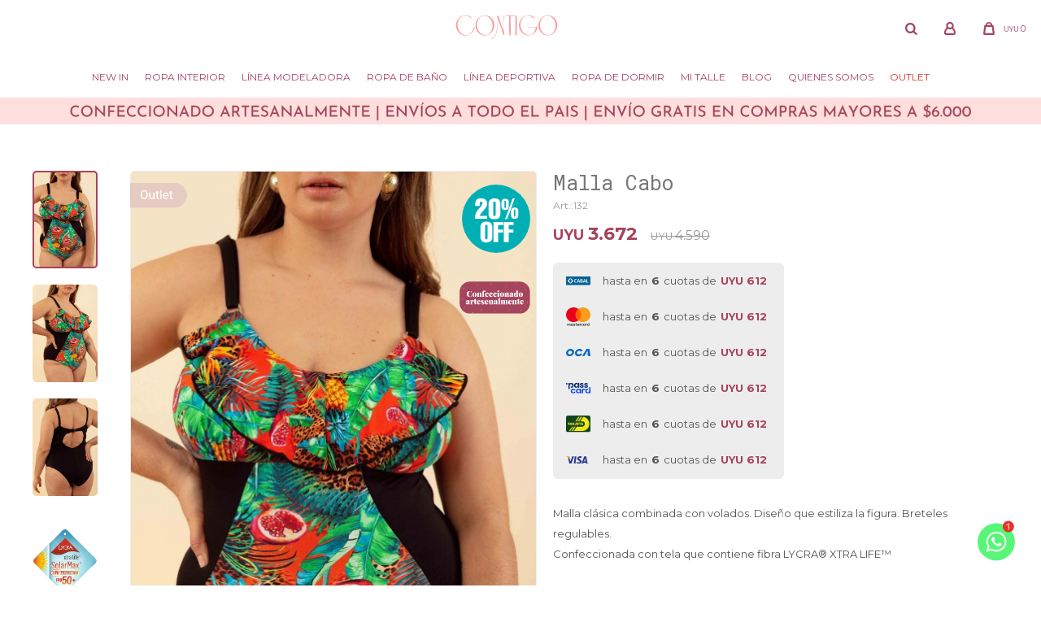

--- FILE ---
content_type: text/html; charset=utf-8
request_url: https://www.contigointima.com.uy/catalogo/malla-cabo_132_132
body_size: 11503
content:
 <!DOCTYPE html> <html lang="es" class="no-js"> <head itemscope itemtype="http://schema.org/WebSite"> <meta charset="utf-8" /> <script> const GOOGLE_MAPS_CHANNEL_ID = '38'; </script> <link rel='preconnect' href='https://f.fcdn.app' /> <link rel='preconnect' href='https://fonts.googleapis.com' /> <link rel='preconnect' href='https://www.facebook.com' /> <link rel='preconnect' href='https://www.google-analytics.com' /> <link rel="dns-prefetch" href="https://cdnjs.cloudflare.com" /> <title itemprop='name'>Malla Cabo — Contigo Íntima</title> <meta name="description" content="Malla clásica combinada con volados. Diseño que estiliza la figura. Breteles regulables. Confeccionada con tela que contiene fibra LYCRA® XTRA LIFE™" /> <meta name="keywords" content="" /> <link itemprop="url" rel="canonical" href="https://www.contigointima.com.uy/catalogo/malla-cabo_132_132" /> <meta property="og:title" content="Malla Cabo — Contigo Íntima" /><meta property="og:description" content="Malla clásica combinada con volados. Diseño que estiliza la figura. Breteles regulables. Confeccionada con tela que contiene fibra LYCRA® XTRA LIFE™" /><meta property="og:type" content="product" /><meta property="og:image" content="https://f.fcdn.app/imgs/3e166b/www.contigointima.com.uy/ves/b559/webp/catalogo/1321321/1000x1500/malla-cabo-malla-cabo.jpg"/><meta property="og:url" content="https://www.contigointima.com.uy/catalogo/malla-cabo_132_132" /><meta property="og:site_name" content="Contigo Íntima" /> <meta name='twitter:description' content='Malla clásica combinada con volados. Diseño que estiliza la figura. Breteles regulables. Confeccionada con tela que contiene fibra LYCRA® XTRA LIFE™' /> <meta name='twitter:image' content='https://f.fcdn.app/imgs/3e166b/www.contigointima.com.uy/ves/b559/webp/catalogo/1321321/1000x1500/malla-cabo-malla-cabo.jpg' /> <meta name='twitter:url' content='https://www.contigointima.com.uy/catalogo/malla-cabo_132_132' /> <meta name='twitter:card' content='summary' /> <meta name='twitter:title' content='Malla Cabo — Contigo Íntima' /> <script>document.getElementsByTagName('html')[0].setAttribute('class', 'js ' + ('ontouchstart' in window || navigator.msMaxTouchPoints ? 'is-touch' : 'no-touch'));</script> <script> var FN_TC = { M1 : 38.45, M2 : 1 }; </script> <meta id='viewportMetaTag' name="viewport" content="width=device-width, initial-scale=1.0, maximum-scale=1,user-scalable=no"> <link rel="shortcut icon" href="https://f.fcdn.app/assets/commerce/www.contigointima.com.uy/c7b5_304b/public/web/favicon.ico" /> <link rel="apple-itouch-icon" href="https://f.fcdn.app/assets/commerce/www.contigointima.com.uy/ec88_d25d/public/web/favicon.png" /> <link href="https://fonts.googleapis.com/css2?family=Montserrat:wght@400;500;600;700;800&display=swap" rel="stylesheet"> <link href="https://fonts.googleapis.com/css2?family=Roboto+Mono:wght@400;500;600;700&display=swap" rel="stylesheet"> <link href="https://fonts.googleapis.com/css2?family=Material+Symbols+Outlined" rel="stylesheet" />  <script> (function(d,t,u,s,c,f){f=function(m){m=new Date();return m.getFullYear()+''+(m.getMonth()+1)+''+m.getDate()+'T'+m.getHours()+''+m.getMinutes()+''+m.getSeconds()}; u='https://widgets-static.embluemail.com/accounts/945662A7AC4B024D0/scripts/sw_9456.js?ts='+f();s=d.createElement(t); s.async=1;s.src=u;c=d.getElementsByTagName(t)[0];c.parentNode.insertBefore(s,c);})(document,'script'); </script> <link href="https://f.fcdn.app/assets/commerce/www.contigointima.com.uy/0000_ca3d/s.63566829833546993266472422289819.css" rel="stylesheet"/> <script src="https://f.fcdn.app/assets/commerce/www.contigointima.com.uy/0000_ca3d/s.64624694939684598745461489393462.js"></script> <!--[if lt IE 9]> <script type="text/javascript" src="https://cdnjs.cloudflare.com/ajax/libs/html5shiv/3.7.3/html5shiv.js"></script> <![endif]--> <link rel="manifest" href="https://f.fcdn.app/assets/manifest.json" /> </head> <body id='pgCatalogoDetalle' class='headerMenuFullWidthCenter footer2 headerSubMenuFullPageWidth buscadorLayer buscadorMenuMobile compraDropDown filtrosFixed fichaMobileFixedActions layout03'> <script> (function (d, s, id) { var js, fjs = d.getElementsByTagName(s)[0]; if (d.getElementById(id)) return; js = d.createElement(s); js.id = id; js.setAttribute('defer', 'defer'); /* */ js.src = 'https://connect.facebook.net/es_LA/sdk/xfbml.js#xfbml=1&version=v3.0&autoLogAppEvents=1'; /* */ fjs.parentNode.insertBefore(js, fjs); }(document, 'script', 'facebook-jssdk')); </script> <script> window.fbAsyncInit = function () { FB.init({ appId: '761744655063979', autoLogAppEvents: true, xfbml: true, version: 'v3.0' }); }; var FBLogin = new (function () { var $frmLogin = null; var reRequest = false; var setMensajeError = function (msj) { var $frm = getFrmLogin(); if ($frm != null) { var $divMsj = $('.msg.err:first', $frm); if ($divMsj.length == 0) { $divMsj = $('<div class="msg err"><p></p></div>'); $divMsj.insertBefore($('.fld-grp:first', $frm)); } $('p:first', $divMsj).text(msj); } }; var getFrmLogin = function () { if ($frmLogin == null) { $frmLogin = $('#frmLogin'); if ($frmLogin.length == 0) { $frmLogin = null; } } return $frmLogin; }; var login = function () { var opt = { scope: 'public_profile,email' }; if (reRequest === true) { opt.auth_type = 'rerequest'; } FB.login(function (response) { if (response.status === 'connected') { $.ajax({ url: 'https://www.contigointima.com.uy/ajax?service=login-fb', data: { tk: response.authResponse.accessToken }, dataType: 'json', success: function (json) { if (json.logged == true) { location.href = location.href.replace(/#.*/, ''); } else if (json.scope != undefined) { setMensajeError(json.msj); if (reRequest == false) { reRequest = true; login(); } } } }); } }, opt); }; this.login = function () { login(); }; $(function () { $('body:first').on('click', '.btnLoginFacebook', function (e) { e.preventDefault(); try { FBLogin.login(); } catch (e) { } }); }); })(); </script> <div id="pre"> <div id="wrapper"> <header id="header" role="banner"> <div class="cnt"> <div id="logo"><a href="/"><img src="https://f.fcdn.app/assets/commerce/www.contigointima.com.uy/644a_2b91/public/web/img/logo.svg" alt="Contigo Íntima" /></a></div> <nav id="menu" data-fn="fnMainMenu"> <ul class="lst main"> <li class="it violeta new-in"> <a target="_self" href="https://www.contigointima.com.uy/new-in" class="tit">New in</a> </li> <li class="it ropa-interior"> <a target="_self" href="https://www.contigointima.com.uy/ropa-interior" class="tit">Ropa Interior</a> <div class="subMenu"> <div class="cnt"> <ul> <li class="hdr soutiens"><a target="_self" href="https://www.contigointima.com.uy/ropa-interior/soutiens" class="tit">Soutiens</a> <li><a href="https://www.contigointima.com.uy/ropa-interior/soutiens?caracteristica=con-aro" target="_self">Con aro</a></li> <li><a href="https://www.contigointima.com.uy/ropa-interior/soutiens?caracteristica=sin-aro" target="_self">Sin aro</a></li> <li><a href="https://www.contigointima.com.uy/ropa-interior/soutiens?caracteristica=con-copa" target="_self">Con copa</a></li> <li><a href="https://www.contigointima.com.uy/ropa-interior/soutiens?caracteristica=con-hombreras" target="_self">Con hombreras</a></li> <li><a href="https://www.contigointima.com.uy/ropa-interior/soutiens?caracteristica=correctores" target="_self">Correctores</a></li> <li><a href="https://www.contigointima.com.uy/ropa-interior/soutiens?caracteristica=protesis" target="_self">Prótesis</a></li> <li><a href="https://www.contigointima.com.uy/soutiens-reductores" target="_self">Reductores</a></li> <li><a href="https://www.contigointima.com.uy/ropa-interior/soutiens/strapless" target="_self">Strapless</a></li> </li> <li class="hdr trusas"><a target="_self" href="https://www.contigointima.com.uy/ropa-interior/trusas" class="tit">Bombachas</a> <li><a href="https://www.contigointima.com.uy/ropa-interior/trusas/bombachas" target="_self">Bombachas</a></li> <li><a href="https://www.contigointima.com.uy/ropa-interior/trusas/bikinis" target="_self">Bikinis</a></li> <li><a href="https://www.contigointima.com.uy/ropa-interior/trusas/colaless" target="_self">Colaless</a></li> <li><a href="https://www.contigointima.com.uy/ropa-interior/trusas/shorts" target="_self">Shorts</a></li> <li><a href="https://www.contigointima.com.uy/ropa-interior/trusas/basicas" target="_self">Básicas</a></li> </li> <li class="hdr bodys"><a target="_self" href="https://www.contigointima.com.uy/ropa-interior/bodys" class="tit">Bodys</a> </li> <li class="hdr corsets"><a target="_self" href="https://www.contigointima.com.uy/ropa-interior/corsets" class="tit">Corsets</a> </li> <li class="hdr accesorios"><a target="_self" href="https://www.contigointima.com.uy/ropa-interior/accesorios" class="tit">Accesorios</a> </li> </ul> </div> </div> </li> <li class="it linea-modeladora"> <a target="_self" href="https://www.contigointima.com.uy/linea-modeladora" class="tit">Línea modeladora</a> <div class="subMenu"> <div class="cnt"> <ul> <li class="hdr fajas"><a target="_self" href="https://www.contigointima.com.uy/linea-modeladora/fajas" class="tit">Fajas</a> <li><a href="https://www.contigointima.com.uy/linea-modeladora/fajas/fajas-bombachas" target="_self">Fajas bombachas</a></li> <li><a href="https://www.contigointima.com.uy/linea-modeladora/fajas/fajas-con-piernas" target="_self">Fajas con piernas</a></li> </li> <li class="hdr bodys-reductores"><a target="_self" href="https://www.contigointima.com.uy/linea-modeladora/bodys-reductores" class="tit">Bodys reductores</a> </li> <li class="hdr tops"><a target="_self" href="https://www.contigointima.com.uy/linea-modeladora/tops" class="tit">Tops</a> <li><a href="https://www.contigointima.com.uy/linea-modeladora/tops/correctores" target="_self">Correctores</a></li> <li><a href="https://www.contigointima.com.uy/linea-modeladora/tops/postoperatorios" target="_self">Postoperatorios</a></li> </li> <li class="hdr calzas-modeladoras"><a target="_self" href="https://www.contigointima.com.uy/linea-modeladora/calzas-modeladoras" class="tit">Calzas modeladoras</a> <li><a href="https://www.contigointima.com.uy/linea-modeladora/calzas-modeladoras/postoperatorias" target="_self">Postoperatorias</a></li> <li><a href="https://www.contigointima.com.uy/linea-modeladora/calzas-modeladoras/reductoras" target="_self">Reductoras</a></li> </li> <li class="hdr camisetas"><a target="_self" href="https://www.contigointima.com.uy/linea-modeladora/camisetas" class="tit">Camisetas</a> </li> </ul> </div> </div> </li> <li class="it ropa-bano"> <a target="_self" href="https://www.contigointima.com.uy/ropa-bano" class="tit">Ropa de baño</a> <div class="subMenu"> <div class="cnt"> <ul> <li class="hdr bikinis"><a target="_self" href="https://www.contigointima.com.uy/ropa-bano/bikinis" class="tit">Bikinis</a> <li><a href="https://www.contigointima.com.uy/ropa-bano/bikinis/soutiens" target="_self">Soutiens</a></li> <li><a href="https://www.contigointima.com.uy/ropa-bano/bikinis/bombachas" target="_self">Bombachas</a></li> </li> <li class="hdr mallas-enteras"><a target="_self" href="https://www.contigointima.com.uy/ropa-bano/mallas-enteras" class="tit">Mallas enteras</a> </li> <li class="hdr tankinis"><a target="_self" href="https://www.contigointima.com.uy/ropa-bano/tankinis" class="tit">Tankinis</a> </li> <li class="hdr trikinis"><a target="_self" href="https://www.contigointima.com.uy/ropa-bano/trikinis" class="tit">Trikinis</a> </li> <li class="hdr ropa-de-playa"><a target="_self" href="https://www.contigointima.com.uy/ropa-bano/ropa-de-playa" class="tit">Ropa de playa</a> </li> </ul> </div> </div> </li> <li class="it linea-deportiva"> <a target="_self" href="https://www.contigointima.com.uy/linea-deportiva" class="tit">Línea deportiva</a> </li> <li class="it ropa-de-dormir ropa-de-dormir"> <a target="_self" href="https://www.contigointima.com.uy/ropa-de-dormir" class="tit">Ropa de dormir</a> <div class="subMenu"> <div class="cnt"> <ul> <li class="hdr pijamas"><a target="_self" href="https://www.contigointima.com.uy/ropa-de-dormir/ropa-de-dormir/pijamas" class="tit">Pijamas</a> </li> <li class="hdr camisones"><a target="_self" href="https://www.contigointima.com.uy/ropa-de-dormir/ropa-de-dormir/camisones" class="tit">Camisones</a> </li> <li class="hdr batas"><a target="_self" href="https://www.contigointima.com.uy/ropa-de-dormir/ropa-de-dormir/batas" class="tit">Batas</a> </li> </ul> </div> </div> </li> <li class="it tit"> <a target="_self" href="javascript:;" class="tit">Mi Talle</a> <div class="subMenu"> <div class="cnt"> <ul> <li class="hdr "><a target="_self" href="https://www.contigointima.com.uy/como-medirte" class="tit">Cómo medirte</a> </li> <li class="hdr "><a target="_self" href="https://www.contigointima.com.uy/tablas-de-talles" class="tit">Tablas de talles</a> </li> </ul> </div> </div> </li> <li class="it "> <a target="_self" href="/blog" class="tit">Blog</a> </li> <li class="it "> <a target="_self" href="/quienes-somos" class="tit">Quienes somos</a> </li> <li class="it outlet"> <a target="_self" href="https://www.contigointima.com.uy/outlet" class="tit">Outlet</a> </li> </ul> </nav> <div class="toolsItem frmBusqueda" data-version='1'> <button type="button" class="btnItem btnMostrarBuscador"> <span class="ico"></span> <span class="txt"></span> </button> <form action="/catalogo"> <div class="cnt"> <span class="btnCerrar"> <span class="ico"></span> <span class="txt"></span> </span> <label class="lbl"> <b>Buscar productos</b> <input maxlength="48" required="" autocomplete="off" type="search" name="q" placeholder="Buscar productos..." /> </label> <button class="btnBuscar" type="submit"> <span class="ico"></span> <span class="txt"></span> </button> </div> </form> </div> <div class="toolsItem accesoMiCuentaCnt" data-logged="off" data-version='1'> <a href="/mi-cuenta" class="btnItem btnMiCuenta"> <span class="ico"></span> <span class="txt"></span> <span class="usuario"> <span class="nombre"></span> <span class="apellido"></span> </span> </a> <div class="miCuentaMenu"> <ul class="lst"> <li class="it"><a href='/mi-cuenta/mis-datos' class="tit" >Mis datos</a></li> <li class="it"><a href='/mi-cuenta/direcciones' class="tit" >Mis direcciones</a></li> <li class="it"><a href='/mi-cuenta/compras' class="tit" >Mis compras</a></li> <li class="it"><a href='/mi-cuenta/wish-list' class="tit" >Wish List</a></li> <li class="it itSalir"><a href='/salir' class="tit" >Salir</a></li> </ul> </div> </div> <div id="miCompra" data-show="off" data-fn="fnMiCompra" class="toolsItem" data-version="1"> </div> <nav id="menuTop"> <ul class="lst"> </ul> </nav> <a id="btnMainMenuMobile" href="javascript:mainMenuMobile.show();"><span class="ico">&#59421;</span><span class="txt">Menú</span></a> </div> </header> <!-- end:header --> <div data-id="651" data-area="Top" class="banner"><picture><source media="(min-width: 1280px)" srcset="//f.fcdn.app/imgs/ebf5c6/www.contigointima.com.uy/ves/57fb/webp/recursos/2529/1920x50/home-banner-top-gif-1920.gif" width='1920' height='50' ><source media="(max-width: 1279px) and (min-width: 1024px)" srcset="//f.fcdn.app/imgs/2428fc/www.contigointima.com.uy/ves/cd09/webp/recursos/2530/1280x50/home-banner-top-gif-1280.gif" width='1280' height='50' ><source media="(max-width: 640px) AND (orientation: portrait)" srcset="//f.fcdn.app/imgs/25eb03/www.contigointima.com.uy/ves/2a07/webp/recursos/2532/640x70/home-banner-top-gif-640.gif" width='640' height='70' ><source media="(max-width: 1023px)" srcset="//f.fcdn.app/imgs/f7ad81/www.contigointima.com.uy/ves/0955/webp/recursos/2531/1024x50/home-banner-top-gif-1024.gif" width='1024' height='50' ><img src="//f.fcdn.app/imgs/ebf5c6/www.contigointima.com.uy/ves/57fb/webp/recursos/2529/1920x50/home-banner-top-gif-1920.gif" alt="Top - Envios gratis" width='1920' height='50' ></picture></div> <div id="central"> <section id="main" role="main"> <div id="fichaProducto" class="rebajado outlet descuento" data-tit="Malla Cabo" data-totImagenes="5" data-agotado="off"> <div class="cnt" > <div id="imagenes" data-fn="fnGaleriaProducto"> <div class="cocardas"><div class="dfl"><div class="ico outlet"><img loading="lazy" src="https://f.fcdn.app/assets/commerce/www.contigointima.com.uy/3d17_a8c9/public/web/img/iconos/outlet.svg" alt="Outlet" /></div></div><div class="ctm"><div class="ico promo promo186" data-id="186"><img loading='lazy' src='//f.fcdn.app/imgs/1317a3/www.contigointima.com.uy/ves/e96d/webp/promociones/2243/100-100/cocarda-mallas-20.svg' alt='OUTLET MALLAS 20 OFF' /><span class="por fn-hidden"><span class=int>20</span></span></div><div class="ico grupo grupo109"><img loading='lazy' src='//f.fcdn.app/imgs/91f30d/www.contigointima.com.uy/ves/f2b4/webp/grupoproductos/1420/100-100/cocarda-confeccionado2-01.svg' alt='Todos los productos' /></div></div></div><div class="imagenesArticulo"> <div class="cnt"> <div class="it"><img loading='lazy' data-src-g="//f.fcdn.app/imgs/27628f/www.contigointima.com.uy/ves/b559/webp/catalogo/1321321/1920-1200/malla-cabo-malla-cabo.jpg" src='//f.fcdn.app/imgs/3e166b/www.contigointima.com.uy/ves/b559/webp/catalogo/1321321/1000x1500/malla-cabo-malla-cabo.jpg' alt='Malla Cabo Malla Cabo' width='1000' height='1500' /></div> <div class="it"><img loading='lazy' data-src-g="//f.fcdn.app/imgs/d9d9a3/www.contigointima.com.uy/ves/aa8d/webp/catalogo/1321322/1920-1200/malla-cabo-malla-cabo.jpg" src='//f.fcdn.app/imgs/45f5b2/www.contigointima.com.uy/ves/aa8d/webp/catalogo/1321322/1000x1500/malla-cabo-malla-cabo.jpg' alt='Malla Cabo Malla Cabo' width='1000' height='1500' /></div> <div class="it"><img loading='lazy' data-src-g="//f.fcdn.app/imgs/852c87/www.contigointima.com.uy/ves/4ff5/webp/catalogo/1321323/1920-1200/malla-cabo-malla-cabo.jpg" src='//f.fcdn.app/imgs/7f5554/www.contigointima.com.uy/ves/4ff5/webp/catalogo/1321323/1000x1500/malla-cabo-malla-cabo.jpg' alt='Malla Cabo Malla Cabo' width='1000' height='1500' /></div> <div class="it"><img loading='lazy' data-src-g="//f.fcdn.app/imgs/352529/www.contigointima.com.uy/ves/1f82/webp/catalogo/1321324/1920-1200/malla-cabo-malla-cabo.jpg" src='//f.fcdn.app/imgs/62f242/www.contigointima.com.uy/ves/1f82/webp/catalogo/1321324/1000x1500/malla-cabo-malla-cabo.jpg' alt='Malla Cabo Malla Cabo' width='1000' height='1500' /></div> <div class="it"><img loading='lazy' data-src-g="//f.fcdn.app/imgs/717eb0/www.contigointima.com.uy/ves/19d9/webp/catalogo/1321325/1920-1200/malla-cabo-malla-cabo.jpg" src='//f.fcdn.app/imgs/daa697/www.contigointima.com.uy/ves/19d9/webp/catalogo/1321325/1000x1500/malla-cabo-malla-cabo.jpg' alt='Malla Cabo Malla Cabo' width='1000' height='1500' /></div> </div> </div> </div> <div class="hdr"> <h1 class="tit">Malla Cabo</h1> <div class="cod">132</div> </div> <div class="preciosWrapper"> <div class="precios"> <strong class="precio venta"><span class="sim">UYU</span> <span class="monto">3.672</span></strong> <del class="precio lista"><span class="sim">UYU</span> <span class="monto">4.590</span></del> </div> </div> <ul class="planesCuotas"> <li class="plan plan_5"> <img src="https://f.fcdn.app/logos/c/cabal.svg" alt="Cabal" title="Cabal" /> hasta en <strong>6</strong> cuotas de <strong>UYU 612</strong> </li> <li class="plan plan_1"> <img src="https://f.fcdn.app/logos/c/master.svg" alt="Mastercard" title="Mastercard" /> hasta en <strong>6</strong> cuotas de <strong>UYU 612</strong> </li> <li class="plan plan_6"> <img src="https://f.fcdn.app/logos/c/oca.svg" alt="OCA" title="OCA" /> hasta en <strong>6</strong> cuotas de <strong>UYU 612</strong> </li> <li class="plan plan_2"> <img src="https://f.fcdn.app/logos/c/passcard.svg" alt="Passcard" title="Passcard" /> hasta en <strong>6</strong> cuotas de <strong>UYU 612</strong> </li> <li class="plan plan_3"> <img src="https://f.fcdn.app/logos/c/tarjetad.svg" alt="Tarjeta D" title="Tarjeta D" /> hasta en <strong>6</strong> cuotas de <strong>UYU 612</strong> </li> <li class="plan plan_4"> <img src="https://f.fcdn.app/logos/c/visa.svg" alt="Visa" title="Visa" /> hasta en <strong>6</strong> cuotas de <strong>UYU 612</strong> </li> </ul> <div class="desc"> <p>Malla clásica combinada con volados. Diseño que estiliza la figura. Breteles regulables. <br /> Confeccionada con tela que contiene fibra LYCRA® XTRA LIFE™</p> </div> <div style="display: none;" id="_jsonDataFicha_"> {"sku":{"fen":"1:132:132:1:1","com":"132::1"},"producto":{"codigo":"132","nombre":"Malla Cabo","categoria":"Ropa de ba\u00f1o > Mallas enteras","marca":"Contigo"},"variante":{"codigo":"132","codigoCompleto":"132132","nombre":"Malla Cabo","nombreCompleto":"Malla Cabo","img":{"u":"\/\/f.fcdn.app\/imgs\/92eeca\/www.contigointima.com.uy\/ves\/b559\/webp\/catalogo\/1321321\/1024-1024\/malla-cabo-malla-cabo.jpg"},"url":"https:\/\/www.contigointima.com.uy\/catalogo\/malla-cabo_132_132","tieneStock":true,"ordenVariante":"999"},"nomPresentacion":"1","nombre":"Malla Cabo","nombreCompleto":"Malla Cabo Talle 1","precioMonto":3672,"moneda":{"nom":"M1","nro":858,"cod":"UYU","sim":"UYU"},"sale":false,"outlet":true,"nuevo":false,"carac":{"diseno":"Combinado","material":"Lycra","color":"Estampado, Negro"}} </div> <form id="frmComprarArticulo" class="frmComprar" action="/mi-compra?o=agregar" method="post"> <div class="cnt"> <div id="fldTalles" class="fld"> <div class="lbl"> <b>Talle:</b> <ul id="lstTalles" class="lst " data-fn="fichaListaSKU" data-varia="false"> <li class="it" data-stock="disponible"><label class="tit"><input type="radio" name="sku" value="1:132:132:1:1" data-cpre="1" data-stock="3" /> <b>1</b></label></li> <li class="it" data-stock="disponible"><label class="tit"><input type="radio" name="sku" value="1:132:132:2:1" data-cpre="2" data-stock="3" /> <b>2</b></label></li> <li class="it" data-stock="disponible"><label class="tit"><input type="radio" name="sku" value="1:132:132:3:1" data-cpre="3" data-stock="3" /> <b>3</b></label></li> <li class="it" data-stock="disponible"><label class="tit"><input type="radio" name="sku" value="1:132:132:4:1" data-cpre="4" data-stock="3" /> <b>4</b></label></li> <li class="it" data-stock="disponible"><label class="tit"><input type="radio" name="sku" value="1:132:132:5:1" data-cpre="5" data-stock="3" /> <b>5</b></label></li> <li class="it" data-stock="disponible"><label class="tit"><input type="radio" name="sku" value="1:132:132:6:1" data-cpre="6" data-stock="3" /> <b>6</b></label></li> <li class="it" data-stock="disponible"><label class="tit"><input type="radio" name="sku" value="1:132:132:7:1" data-cpre="7" data-stock="3" /> <b>7</b></label></li> </ul> <div id="fnErrTalle" class="err"><strong>Debes seleccionar un talle.</strong></div> </div> <div id="ppGuiaTalles" class="popup-cnt"> <div class="text"> <p><img src="/public/imgs/wysiwyg/1708363927/0x0/1-talles-mallas.jpg" class="fr-fic fr-dib" style="width: 653px;"></p> </div> </div> <a class="btnGuiaTalles" href="javascript:popup.show('ppGuiaTalles')">Guía de talles</a> </div> <div id="mainActions"> <span class="btnWishlist" data-fn="fnEditWishList" data-cod-producto="132" data-cod-variante="132"> </span> <select required name="qty" class="custom"> <option>1</option> <option>2</option> <option>3</option> <option>4</option> <option>5</option> <option>6</option> <option>7</option> <option>8</option> <option>9</option> <option>10</option> </select> <button id="btnComprar" type="submit" class="btn btn01">Comprar</button> </div> </div> </form> <div id="infoDescripcion" class="blk" data-fn="fnAmpliarInfoEnvio"> <div class="hdr"> <strong class="tit">Descripción</strong> </div> <div class="cnt"> <div class="text"> <ul><li id="isPasted" style="box-sizing: inherit; margin-top: 0px !important; margin-right: 0px; margin-bottom: 5px; margin-left: 0px; padding: 0px 0px 0px 10px; line-height: inherit;">Confeccionada con tela que contiene fibra LYCRA&reg; XTRA LIFE&trade; y tecnolog&iacute;a SOLARMAX&trade;<ul style="box-sizing: inherit; margin: 15px 0px; padding: 0px 0px 0px 25px; line-height: inherit; list-style: disc;"><li style="box-sizing: inherit; margin-top: 0px !important; margin-right: 0px; margin-bottom: 5px; margin-left: 0px; padding: 0px 0px 0px 10px; line-height: inherit;">Composici&oacute;n: 85% Poliamida, 15% Elastano</li></ul></li><li style="box-sizing: inherit; margin: 0px 0px 5px; padding: 0px 0px 0px 10px; line-height: inherit;">Forrada en su interior&nbsp;</li><li style="box-sizing: inherit; margin: 0px 0px 5px; padding: 0px 0px 0px 10px; line-height: inherit;">Tela suave al tacto, colores intensos&nbsp;</li><li style="box-sizing: inherit; margin: 0px 0px 5px; padding: 0px 0px 0px 10px; line-height: inherit;">Resistente al cloro&nbsp;</li><li style="box-sizing: inherit; margin: 0px 0px 5px; padding: 0px 0px 0px 10px; line-height: inherit;">Tejido con protecci&oacute;n UV fps 50+ &nbsp;</li><li>LYCRA&reg; es una marca registrada de The LYCRA Company&nbsp;</li><li><img data-fr-image-pasted="true" src="https://www.contigointima.com.uy/public/imgs/wysiwyg/1711999019/0x0/41-l1.png" style="box-sizing: border-box; border: 0px; cursor: pointer; padding: 0px 1px; user-select: none; max-width: 100%; min-width: 10px; color: rgb(65, 65, 65); font-family: sans-serif; font-size: 13px; font-style: normal; font-variant-ligatures: normal; font-variant-caps: normal; font-weight: 400; letter-spacing: normal; orphans: 2; text-align: left; text-indent: 0px; text-transform: none; widows: 2; word-spacing: 0px; -webkit-text-stroke-width: 0px; white-space: normal; text-decoration-thickness: initial; text-decoration-style: initial; text-decoration-color: initial; background-color: rgb(255, 255, 255); width: 185px;" id="isPasted" class="fr-fic fr-dii"><br></li></ul> </div> </div> </div> <div id="infoEnvio" class="blk" data-fn="fnAmpliarInfoEnvio"> <div class="hdr"> <strong class="tit">Métodos y costos de envío</strong> </div> <div class="cnt"> <ul> <li> <strong>UES a todo el país:</strong><br> Envío sin costo en compras mayores a UYU 6.000 | Costo normal: UYU 200. </li> <li> <strong>DAC a todo el país:</strong><br> Envío sin costo en compras mayores a UYU 6.000 | Costo normal: UYU 250. </li> </ul> </div> </div> <!-- <div id="blkCaracteristicas" class="blk"> <div class="hdr"> <div class="tit">Características</div> </div> <div class="cnt"> <div class="lst lstCaracteristicas"><div class="it" data-codigo="material"> <span class="tit">Material</span> <span class="val">Lycra</span></div><div class="it" data-codigo="composicion"> <span class="tit">Composición</span> <span class="val">Poliamida 85% - Elastano 15%</span></div><div class="it" data-codigo="tela"> <span class="tit">Tela</span> <span class="val">Lycra® Beach™</span></div><div class="it" data-codigo="diseno"> <span class="tit">Diseño</span> <span class="val">Combinado</span></div></div> </div> </div> --> </div> <div class="nav" id="blkProductosRelacionados" data-fn="fnSwiperProductos" data-breakpoints-slides='[2,3,6]' data-breakpoints-spacing='[10,15,20]'> <div class="swiper blkProductos"> <div class="hdr"> <h2 class="tit">Productos que te pueden interesar</h2> </div> <div class="cnt"> <div class='articleList aListProductos ' data-tot='6' data-totAbs='0' data-cargarVariantes='0'><div class='it rebajado outlet descuento grp21 grp48 grp66 grp86 grp109 grp139 grp177 grp197 grp204 grp216 grp231 grp247 grp256' data-disp='1' data-codProd='65600' data-codVar='CurazaoHojas' data-im='//f.fcdn.app/imgs/5b469f/www.contigointima.com.uy/ves/e9f1/webp/catalogo/65600CurazaoHojas0/40x40/malla-curazao-hojas.jpg'><div class='cnt'><a class="img" href="https://www.contigointima.com.uy/catalogo/malla-curazao-hojas_65600_CurazaoHojas" title="Malla Curazao"> <div class="cocardas"><div class="dfl"><div class="ico outlet"><img loading="lazy" src="https://f.fcdn.app/assets/commerce/www.contigointima.com.uy/3d17_a8c9/public/web/img/iconos/outlet.svg" alt="Outlet" /></div></div><div class="ctm"><div class="ico promo promo227" data-id="227"><img loading='lazy' src='//f.fcdn.app/imgs/b3c8e3/www.contigointima.com.uy/ves/f4ce/webp/promociones/2560/100-100/cocarda-mallas-15-01.svg' alt='OUTLET 15' /><span class="por fn-hidden"><span class=int>14</span><span class=dec>98</span></span></div><div class="ico grupo grupo109"><img loading='lazy' src='//f.fcdn.app/imgs/91f30d/www.contigointima.com.uy/ves/f2b4/webp/grupoproductos/1420/100-100/cocarda-confeccionado2-01.svg' alt='Todos los productos' /></div></div></div> <img loading='lazy' src='//f.fcdn.app/imgs/2d703f/www.contigointima.com.uy/ves/e9f1/webp/catalogo/65600CurazaoHojas1/460x580/malla-curazao-hojas.jpg' alt='Malla Curazao Hojas' width='460' height='580' /> <span data-fn="fnLoadImg" data-src="//f.fcdn.app/imgs/3f1ce1/www.contigointima.com.uy/ves/df90/webp/catalogo/65600CurazaoHojas2/460x580/malla-curazao-hojas.jpg" data-alt="" data-w="460" data-h="580"></span> </a> <div class="info"> <a class="tit" href="https://www.contigointima.com.uy/catalogo/malla-curazao-hojas_65600_CurazaoHojas" title="Malla Curazao"><h2>Malla Curazao</h2></a> <div class="precios"> <strong class="precio venta"><span class="sim">UYU</span> <span class="monto">3.613</span></strong> <del class="precio lista"><span class="sim">UYU</span> <span class="monto">4.250</span></del> </div> <span class="porcRebaja"><span class="aux"><span class=int>14</span><span class=dec>98</span></span></span> 	 <div class="variantes"></div> </div> <input type="hidden" class="json" style="display:none" value="{&quot;sku&quot;:{&quot;fen&quot;:&quot;1:65600:CurazaoHojas:1:1&quot;,&quot;com&quot;:&quot;65600:Curazao Hojas:1&quot;},&quot;producto&quot;:{&quot;codigo&quot;:&quot;65600&quot;,&quot;nombre&quot;:&quot;Malla Curazao&quot;,&quot;categoria&quot;:&quot;Ropa de ba\u00f1o &gt; Mallas enteras&quot;,&quot;marca&quot;:&quot;Contigo&quot;},&quot;variante&quot;:{&quot;codigo&quot;:&quot;CurazaoHojas&quot;,&quot;codigoCompleto&quot;:&quot;65600CurazaoHojas&quot;,&quot;nombre&quot;:&quot;Hojas&quot;,&quot;nombreCompleto&quot;:&quot;Malla Curazao - Hojas&quot;,&quot;img&quot;:{&quot;u&quot;:&quot;\/\/f.fcdn.app\/imgs\/ae46ac\/www.contigointima.com.uy\/ves\/e9f1\/webp\/catalogo\/65600CurazaoHojas1\/1024-1024\/malla-curazao-hojas.jpg&quot;},&quot;url&quot;:&quot;https:\/\/www.contigointima.com.uy\/catalogo\/malla-curazao-hojas_65600_CurazaoHojas&quot;,&quot;tieneStock&quot;:false,&quot;ordenVariante&quot;:&quot;999&quot;},&quot;nomPresentacion&quot;:&quot;1&quot;,&quot;nombre&quot;:&quot;Malla Curazao - Hojas&quot;,&quot;nombreCompleto&quot;:&quot;Malla Curazao - Hojas Talle 1&quot;,&quot;precioMonto&quot;:3613,&quot;moneda&quot;:{&quot;nom&quot;:&quot;M1&quot;,&quot;nro&quot;:858,&quot;cod&quot;:&quot;UYU&quot;,&quot;sim&quot;:&quot;UYU&quot;},&quot;sale&quot;:false,&quot;outlet&quot;:true,&quot;nuevo&quot;:false}" /></div></div><div class='it rebajado outlet descuento grp21 grp48 grp86 grp100 grp109 grp139 grp177 grp197 grp204 grp216 grp231 grp247 grp256' data-disp='1' data-codProd='2514' data-codVar='2514' data-im='//f.fcdn.app/imgs/e17a70/www.contigointima.com.uy/ves/0537/webp/catalogo/251425140/40x40/malla-mulata-malla-mulata.jpg'><div class='cnt'><a class="img" href="https://www.contigointima.com.uy/catalogo/malla-mulata_2514_2514" title="Malla Mulata"> <div class="cocardas"><div class="dfl"><div class="ico outlet"><img loading="lazy" src="https://f.fcdn.app/assets/commerce/www.contigointima.com.uy/3d17_a8c9/public/web/img/iconos/outlet.svg" alt="Outlet" /></div></div><div class="ctm"><div class="ico promo promo227" data-id="227"><img loading='lazy' src='//f.fcdn.app/imgs/b3c8e3/www.contigointima.com.uy/ves/f4ce/webp/promociones/2560/100-100/cocarda-mallas-15-01.svg' alt='OUTLET 15' /><span class="por fn-hidden"><span class=int>14</span><span class=dec>98</span></span></div><div class="ico grupo grupo109"><img loading='lazy' src='//f.fcdn.app/imgs/91f30d/www.contigointima.com.uy/ves/f2b4/webp/grupoproductos/1420/100-100/cocarda-confeccionado2-01.svg' alt='Todos los productos' /></div></div></div> <img loading='lazy' src='//f.fcdn.app/imgs/143dad/www.contigointima.com.uy/ves/0c8c/webp/catalogo/251425141/460x580/malla-mulata-malla-mulata.jpg' alt='Malla Mulata Malla Mulata' width='460' height='580' /> <span data-fn="fnLoadImg" data-src="//f.fcdn.app/imgs/441e5d/www.contigointima.com.uy/ves/0537/webp/catalogo/251425142/460x580/malla-mulata-malla-mulata.jpg" data-alt="" data-w="460" data-h="580"></span> </a> <div class="info"> <a class="tit" href="https://www.contigointima.com.uy/catalogo/malla-mulata_2514_2514" title="Malla Mulata"><h2>Malla Mulata</h2></a> <div class="precios"> <strong class="precio venta"><span class="sim">UYU</span> <span class="monto">3.613</span></strong> <del class="precio lista"><span class="sim">UYU</span> <span class="monto">4.250</span></del> </div> <span class="porcRebaja"><span class="aux"><span class=int>14</span><span class=dec>98</span></span></span> 	 <div class="variantes"></div> </div> <input type="hidden" class="json" style="display:none" value="{&quot;sku&quot;:{&quot;fen&quot;:&quot;1:2514:2514:4:1&quot;,&quot;com&quot;:&quot;2514::4&quot;},&quot;producto&quot;:{&quot;codigo&quot;:&quot;2514&quot;,&quot;nombre&quot;:&quot;Malla Mulata&quot;,&quot;categoria&quot;:&quot;Ropa de ba\u00f1o &gt; Mallas enteras&quot;,&quot;marca&quot;:&quot;Contigo&quot;},&quot;variante&quot;:{&quot;codigo&quot;:&quot;2514&quot;,&quot;codigoCompleto&quot;:&quot;25142514&quot;,&quot;nombre&quot;:&quot;Malla Mulata&quot;,&quot;nombreCompleto&quot;:&quot;Malla Mulata&quot;,&quot;img&quot;:{&quot;u&quot;:&quot;\/\/f.fcdn.app\/imgs\/d8bf75\/www.contigointima.com.uy\/ves\/0c8c\/webp\/catalogo\/251425141\/1024-1024\/malla-mulata-malla-mulata.jpg&quot;},&quot;url&quot;:&quot;https:\/\/www.contigointima.com.uy\/catalogo\/malla-mulata_2514_2514&quot;,&quot;tieneStock&quot;:false,&quot;ordenVariante&quot;:&quot;999&quot;},&quot;nomPresentacion&quot;:&quot;4&quot;,&quot;nombre&quot;:&quot;Malla Mulata&quot;,&quot;nombreCompleto&quot;:&quot;Malla Mulata Talle 4&quot;,&quot;precioMonto&quot;:3613,&quot;moneda&quot;:{&quot;nom&quot;:&quot;M1&quot;,&quot;nro&quot;:858,&quot;cod&quot;:&quot;UYU&quot;,&quot;sim&quot;:&quot;UYU&quot;},&quot;sale&quot;:false,&quot;outlet&quot;:true,&quot;nuevo&quot;:false}" /></div></div><div class='it rebajado outlet descuento grp21 grp48 grp86 grp100 grp109 grp139 grp177 grp197 grp204 grp216 grp231 grp247 grp256' data-disp='1' data-codProd='3215' data-codVar='3215' data-im='//f.fcdn.app/imgs/4efbda/www.contigointima.com.uy/ves/54ca/webp/catalogo/321532150/40x40/malla-croacia-malla-croacia.jpg'><div class='cnt'><a class="img" href="https://www.contigointima.com.uy/catalogo/malla-croacia_3215_3215" title="Malla Croacia"> <div class="cocardas"><div class="dfl"><div class="ico outlet"><img loading="lazy" src="https://f.fcdn.app/assets/commerce/www.contigointima.com.uy/3d17_a8c9/public/web/img/iconos/outlet.svg" alt="Outlet" /></div></div><div class="ctm"><div class="ico promo promo227" data-id="227"><img loading='lazy' src='//f.fcdn.app/imgs/b3c8e3/www.contigointima.com.uy/ves/f4ce/webp/promociones/2560/100-100/cocarda-mallas-15-01.svg' alt='OUTLET 15' /><span class="por fn-hidden"><span class=int>14</span><span class=dec>98</span></span></div><div class="ico grupo grupo109"><img loading='lazy' src='//f.fcdn.app/imgs/91f30d/www.contigointima.com.uy/ves/f2b4/webp/grupoproductos/1420/100-100/cocarda-confeccionado2-01.svg' alt='Todos los productos' /></div></div></div> <img loading='lazy' src='//f.fcdn.app/imgs/a594c6/www.contigointima.com.uy/ves/08e9/webp/catalogo/321532151/460x580/malla-croacia-malla-croacia.jpg' alt='Malla Croacia Malla Croacia' width='460' height='580' /> <span data-fn="fnLoadImg" data-src="//f.fcdn.app/imgs/dd2955/www.contigointima.com.uy/ves/54ca/webp/catalogo/321532152/460x580/malla-croacia-malla-croacia.jpg" data-alt="" data-w="460" data-h="580"></span> </a> <div class="info"> <a class="tit" href="https://www.contigointima.com.uy/catalogo/malla-croacia_3215_3215" title="Malla Croacia"><h2>Malla Croacia</h2></a> <div class="precios"> <strong class="precio venta"><span class="sim">UYU</span> <span class="monto">3.902</span></strong> <del class="precio lista"><span class="sim">UYU</span> <span class="monto">4.590</span></del> </div> <span class="porcRebaja"><span class="aux"><span class=int>14</span><span class=dec>98</span></span></span> 	 <div class="variantes"></div> </div> <input type="hidden" class="json" style="display:none" value="{&quot;sku&quot;:{&quot;fen&quot;:&quot;1:3215:3215:1:1&quot;,&quot;com&quot;:&quot;3215::1&quot;},&quot;producto&quot;:{&quot;codigo&quot;:&quot;3215&quot;,&quot;nombre&quot;:&quot;Malla Croacia&quot;,&quot;categoria&quot;:&quot;Ropa de ba\u00f1o &gt; Mallas enteras&quot;,&quot;marca&quot;:&quot;Contigo&quot;},&quot;variante&quot;:{&quot;codigo&quot;:&quot;3215&quot;,&quot;codigoCompleto&quot;:&quot;32153215&quot;,&quot;nombre&quot;:&quot;Malla Croacia&quot;,&quot;nombreCompleto&quot;:&quot;Malla Croacia&quot;,&quot;img&quot;:{&quot;u&quot;:&quot;\/\/f.fcdn.app\/imgs\/fa700f\/www.contigointima.com.uy\/ves\/08e9\/webp\/catalogo\/321532151\/1024-1024\/malla-croacia-malla-croacia.jpg&quot;},&quot;url&quot;:&quot;https:\/\/www.contigointima.com.uy\/catalogo\/malla-croacia_3215_3215&quot;,&quot;tieneStock&quot;:false,&quot;ordenVariante&quot;:&quot;999&quot;},&quot;nomPresentacion&quot;:&quot;1&quot;,&quot;nombre&quot;:&quot;Malla Croacia&quot;,&quot;nombreCompleto&quot;:&quot;Malla Croacia Talle 1&quot;,&quot;precioMonto&quot;:3902,&quot;moneda&quot;:{&quot;nom&quot;:&quot;M1&quot;,&quot;nro&quot;:858,&quot;cod&quot;:&quot;UYU&quot;,&quot;sim&quot;:&quot;UYU&quot;},&quot;sale&quot;:false,&quot;outlet&quot;:true,&quot;nuevo&quot;:false}" /></div></div><div class='it rebajado outlet descuento grp21 grp48 grp86 grp100 grp109 grp139 grp177 grp197 grp204 grp211 grp216 grp231 grp247 grp256' data-disp='1' data-codProd='2714' data-codVar='2714' data-im='//f.fcdn.app/imgs/95343c/www.contigointima.com.uy/ves/5e3a/webp/catalogo/271427140/40x40/malla-reductora-palmares-malla-reductora-palmares.jpg'><div class='cnt'><a class="img" href="https://www.contigointima.com.uy/catalogo/malla-reductora-palmares_2714_2714" title="Malla reductora Palmares"> <div class="cocardas"><div class="dfl"><div class="ico outlet"><img loading="lazy" src="https://f.fcdn.app/assets/commerce/www.contigointima.com.uy/3d17_a8c9/public/web/img/iconos/outlet.svg" alt="Outlet" /></div></div><div class="ctm"><div class="ico promo promo227" data-id="227"><img loading='lazy' src='//f.fcdn.app/imgs/b3c8e3/www.contigointima.com.uy/ves/f4ce/webp/promociones/2560/100-100/cocarda-mallas-15-01.svg' alt='OUTLET 15' /><span class="por fn-hidden"><span class=int>14</span><span class=dec>98</span></span></div><div class="ico grupo grupo109"><img loading='lazy' src='//f.fcdn.app/imgs/91f30d/www.contigointima.com.uy/ves/f2b4/webp/grupoproductos/1420/100-100/cocarda-confeccionado2-01.svg' alt='Todos los productos' /></div></div></div> <img loading='lazy' src='//f.fcdn.app/imgs/6dbf45/www.contigointima.com.uy/ves/8e94/webp/catalogo/271427141/460x580/malla-reductora-palmares-malla-reductora-palmares.jpg' alt='Malla reductora Palmares Malla reductora Palmares' width='460' height='580' /> <span data-fn="fnLoadImg" data-src="//f.fcdn.app/imgs/6dff94/www.contigointima.com.uy/ves/78a3/webp/catalogo/271427142/460x580/malla-reductora-palmares-malla-reductora-palmares.jpg" data-alt="" data-w="460" data-h="580"></span> </a> <div class="info"> <a class="tit" href="https://www.contigointima.com.uy/catalogo/malla-reductora-palmares_2714_2714" title="Malla reductora Palmares"><h2>Malla reductora Palmares</h2></a> <div class="precios"> <strong class="precio venta"><span class="sim">UYU</span> <span class="monto">3.987</span></strong> <del class="precio lista"><span class="sim">UYU</span> <span class="monto">4.690</span></del> </div> <span class="porcRebaja"><span class="aux"><span class=int>14</span><span class=dec>98</span></span></span> 	 <div class="variantes"></div> </div> <input type="hidden" class="json" style="display:none" value="{&quot;sku&quot;:{&quot;fen&quot;:&quot;1:2714:2714:4:1&quot;,&quot;com&quot;:&quot;2714::4&quot;},&quot;producto&quot;:{&quot;codigo&quot;:&quot;2714&quot;,&quot;nombre&quot;:&quot;Malla reductora Palmares&quot;,&quot;categoria&quot;:&quot;Ropa de ba\u00f1o &gt; Mallas enteras&quot;,&quot;marca&quot;:&quot;Contigo&quot;},&quot;variante&quot;:{&quot;codigo&quot;:&quot;2714&quot;,&quot;codigoCompleto&quot;:&quot;27142714&quot;,&quot;nombre&quot;:&quot;Malla reductora Palmares&quot;,&quot;nombreCompleto&quot;:&quot;Malla reductora Palmares&quot;,&quot;img&quot;:{&quot;u&quot;:&quot;\/\/f.fcdn.app\/imgs\/849119\/www.contigointima.com.uy\/ves\/8e94\/webp\/catalogo\/271427141\/1024-1024\/malla-reductora-palmares-malla-reductora-palmares.jpg&quot;},&quot;url&quot;:&quot;https:\/\/www.contigointima.com.uy\/catalogo\/malla-reductora-palmares_2714_2714&quot;,&quot;tieneStock&quot;:false,&quot;ordenVariante&quot;:&quot;999&quot;},&quot;nomPresentacion&quot;:&quot;4&quot;,&quot;nombre&quot;:&quot;Malla reductora Palmares&quot;,&quot;nombreCompleto&quot;:&quot;Malla reductora Palmares Talle 4&quot;,&quot;precioMonto&quot;:3987,&quot;moneda&quot;:{&quot;nom&quot;:&quot;M1&quot;,&quot;nro&quot;:858,&quot;cod&quot;:&quot;UYU&quot;,&quot;sim&quot;:&quot;UYU&quot;},&quot;sale&quot;:false,&quot;outlet&quot;:true,&quot;nuevo&quot;:false}" /></div></div><div class='it rebajado outlet descuento grp21 grp48 grp86 grp100 grp109 grp139 grp177 grp197 grp204 grp211 grp216 grp231 grp247 grp256' data-disp='1' data-codProd='2715' data-codVar='2715' data-im='//f.fcdn.app/imgs/38885b/www.contigointima.com.uy/ves/e071/webp/catalogo/271527150/40x40/malla-reductora-breda-malla-reductora-breda.jpg'><div class='cnt'><a class="img" href="https://www.contigointima.com.uy/catalogo/malla-reductora-breda_2715_2715" title="Malla reductora Breda"> <div class="cocardas"><div class="dfl"><div class="ico outlet"><img loading="lazy" src="https://f.fcdn.app/assets/commerce/www.contigointima.com.uy/3d17_a8c9/public/web/img/iconos/outlet.svg" alt="Outlet" /></div></div><div class="ctm"><div class="ico promo promo227" data-id="227"><img loading='lazy' src='//f.fcdn.app/imgs/b3c8e3/www.contigointima.com.uy/ves/f4ce/webp/promociones/2560/100-100/cocarda-mallas-15-01.svg' alt='OUTLET 15' /><span class="por fn-hidden"><span class=int>14</span><span class=dec>98</span></span></div><div class="ico grupo grupo109"><img loading='lazy' src='//f.fcdn.app/imgs/91f30d/www.contigointima.com.uy/ves/f2b4/webp/grupoproductos/1420/100-100/cocarda-confeccionado2-01.svg' alt='Todos los productos' /></div></div></div> <img loading='lazy' src='//f.fcdn.app/imgs/b02ed7/www.contigointima.com.uy/ves/e071/webp/catalogo/271527151/460x580/malla-reductora-breda-malla-reductora-breda.jpg' alt='Malla reductora Breda Malla reductora Breda' width='460' height='580' /> <span data-fn="fnLoadImg" data-src="//f.fcdn.app/imgs/fc40f5/www.contigointima.com.uy/ves/8760/webp/catalogo/271527152/460x580/malla-reductora-breda-malla-reductora-breda.jpg" data-alt="" data-w="460" data-h="580"></span> </a> <div class="info"> <a class="tit" href="https://www.contigointima.com.uy/catalogo/malla-reductora-breda_2715_2715" title="Malla reductora Breda"><h2>Malla reductora Breda</h2></a> <div class="precios"> <strong class="precio venta"><span class="sim">UYU</span> <span class="monto">3.987</span></strong> <del class="precio lista"><span class="sim">UYU</span> <span class="monto">4.690</span></del> </div> <span class="porcRebaja"><span class="aux"><span class=int>14</span><span class=dec>98</span></span></span> 	 <div class="variantes"></div> </div> <input type="hidden" class="json" style="display:none" value="{&quot;sku&quot;:{&quot;fen&quot;:&quot;1:2715:2715:1:1&quot;,&quot;com&quot;:&quot;2715::1&quot;},&quot;producto&quot;:{&quot;codigo&quot;:&quot;2715&quot;,&quot;nombre&quot;:&quot;Malla reductora Breda&quot;,&quot;categoria&quot;:&quot;Ropa de ba\u00f1o &gt; Mallas enteras&quot;,&quot;marca&quot;:&quot;Contigo&quot;},&quot;variante&quot;:{&quot;codigo&quot;:&quot;2715&quot;,&quot;codigoCompleto&quot;:&quot;27152715&quot;,&quot;nombre&quot;:&quot;Malla reductora Breda&quot;,&quot;nombreCompleto&quot;:&quot;Malla reductora Breda&quot;,&quot;img&quot;:{&quot;u&quot;:&quot;\/\/f.fcdn.app\/imgs\/0b9b40\/www.contigointima.com.uy\/ves\/e071\/webp\/catalogo\/271527151\/1024-1024\/malla-reductora-breda-malla-reductora-breda.jpg&quot;},&quot;url&quot;:&quot;https:\/\/www.contigointima.com.uy\/catalogo\/malla-reductora-breda_2715_2715&quot;,&quot;tieneStock&quot;:false,&quot;ordenVariante&quot;:&quot;999&quot;},&quot;nomPresentacion&quot;:&quot;1&quot;,&quot;nombre&quot;:&quot;Malla reductora Breda&quot;,&quot;nombreCompleto&quot;:&quot;Malla reductora Breda Talle 1&quot;,&quot;precioMonto&quot;:3987,&quot;moneda&quot;:{&quot;nom&quot;:&quot;M1&quot;,&quot;nro&quot;:858,&quot;cod&quot;:&quot;UYU&quot;,&quot;sim&quot;:&quot;UYU&quot;},&quot;sale&quot;:false,&quot;outlet&quot;:true,&quot;nuevo&quot;:false}" /></div></div><div class='it rebajado outlet descuento grp21 grp48 grp86 grp100 grp109 grp139 grp177 grp197 grp204 grp216 grp231 grp247 grp256' data-disp='1' data-codProd='2614' data-codVar='2614' data-im='//f.fcdn.app/imgs/a3d314/www.contigointima.com.uy/ves/8417/webp/catalogo/261426140/40x40/malla-calabria-malla-calabria.jpg'><div class='cnt'><a class="img" href="https://www.contigointima.com.uy/catalogo/malla-calabria_2614_2614" title="Malla Calabria"> <div class="cocardas"><div class="dfl"><div class="ico outlet"><img loading="lazy" src="https://f.fcdn.app/assets/commerce/www.contigointima.com.uy/3d17_a8c9/public/web/img/iconos/outlet.svg" alt="Outlet" /></div></div><div class="ctm"><div class="ico promo promo227" data-id="227"><img loading='lazy' src='//f.fcdn.app/imgs/b3c8e3/www.contigointima.com.uy/ves/f4ce/webp/promociones/2560/100-100/cocarda-mallas-15-01.svg' alt='OUTLET 15' /><span class="por fn-hidden"><span class=int>14</span><span class=dec>99</span></span></div><div class="ico grupo grupo109"><img loading='lazy' src='//f.fcdn.app/imgs/91f30d/www.contigointima.com.uy/ves/f2b4/webp/grupoproductos/1420/100-100/cocarda-confeccionado2-01.svg' alt='Todos los productos' /></div></div></div> <img loading='lazy' src='//f.fcdn.app/imgs/9dfe4b/www.contigointima.com.uy/ves/2b37/webp/catalogo/261426141/460x580/malla-calabria-malla-calabria.jpg' alt='Malla Calabria Malla Calabria' width='460' height='580' /> <span data-fn="fnLoadImg" data-src="//f.fcdn.app/imgs/2f95ff/www.contigointima.com.uy/ves/8417/webp/catalogo/261426142/460x580/malla-calabria-malla-calabria.jpg" data-alt="" data-w="460" data-h="580"></span> </a> <div class="info"> <a class="tit" href="https://www.contigointima.com.uy/catalogo/malla-calabria_2614_2614" title="Malla Calabria"><h2>Malla Calabria</h2></a> <div class="precios"> <strong class="precio venta"><span class="sim">UYU</span> <span class="monto">4.242</span></strong> <del class="precio lista"><span class="sim">UYU</span> <span class="monto">4.990</span></del> </div> <span class="porcRebaja"><span class="aux"><span class=int>14</span><span class=dec>99</span></span></span> 	 <div class="variantes"></div> </div> <input type="hidden" class="json" style="display:none" value="{&quot;sku&quot;:{&quot;fen&quot;:&quot;1:2614:2614:4:1&quot;,&quot;com&quot;:&quot;2614::4&quot;},&quot;producto&quot;:{&quot;codigo&quot;:&quot;2614&quot;,&quot;nombre&quot;:&quot;Malla Calabria&quot;,&quot;categoria&quot;:&quot;Ropa de ba\u00f1o &gt; Mallas enteras&quot;,&quot;marca&quot;:&quot;Contigo&quot;},&quot;variante&quot;:{&quot;codigo&quot;:&quot;2614&quot;,&quot;codigoCompleto&quot;:&quot;26142614&quot;,&quot;nombre&quot;:&quot;Malla Calabria&quot;,&quot;nombreCompleto&quot;:&quot;Malla Calabria&quot;,&quot;img&quot;:{&quot;u&quot;:&quot;\/\/f.fcdn.app\/imgs\/046f70\/www.contigointima.com.uy\/ves\/2b37\/webp\/catalogo\/261426141\/1024-1024\/malla-calabria-malla-calabria.jpg&quot;},&quot;url&quot;:&quot;https:\/\/www.contigointima.com.uy\/catalogo\/malla-calabria_2614_2614&quot;,&quot;tieneStock&quot;:false,&quot;ordenVariante&quot;:&quot;999&quot;},&quot;nomPresentacion&quot;:&quot;4&quot;,&quot;nombre&quot;:&quot;Malla Calabria&quot;,&quot;nombreCompleto&quot;:&quot;Malla Calabria Talle 4&quot;,&quot;precioMonto&quot;:4242,&quot;moneda&quot;:{&quot;nom&quot;:&quot;M1&quot;,&quot;nro&quot;:858,&quot;cod&quot;:&quot;UYU&quot;,&quot;sim&quot;:&quot;UYU&quot;},&quot;sale&quot;:false,&quot;outlet&quot;:true,&quot;nuevo&quot;:false}" /></div></div></div> </div> </div> </div> </div> <div style="display:none;" itemscope itemtype="http://schema.org/Product"> <span itemprop="brand">Contigo</span> <span itemprop="name">Malla Cabo</span> <img itemprop="image" src="//f.fcdn.app/imgs/27628f/www.contigointima.com.uy/ves/b559/webp/catalogo/1321321/1920-1200/malla-cabo-malla-cabo.jpg" alt="Malla Cabo " /> <span itemprop="description">Malla clásica combinada con volados. Diseño que estiliza la figura. Breteles regulables. <br /> Confeccionada con tela que contiene fibra LYCRA® XTRA LIFE™</span> <span itemprop="sku">132132</span> <link itemprop="itemCondition" href="http://schema.org/NewCondition"/> <span itemprop="offers" itemscope itemtype="http://schema.org/Offer"> <meta itemprop="priceCurrency" content="UYU"/> <meta itemprop="price" content="3672"> <meta itemprop="priceValidUntil" content=""> <link itemprop="itemCondition" href="http://schema.org/NewCondition"/> <link itemprop="availability" href="http://schema.org/InStock"/> <span itemprop="url">https://www.contigointima.com.uy/catalogo/malla-cabo_132_132</span> </span> </div> </section> <!-- end:main --> </div> <!-- end:central --> <footer id="footer"> <div class="cnt"> <!----> <div id="historialArtVistos" data-show="off"> </div> <div class="ftrContent"> <div class="datosContacto"> <address> <span class="telefono">22082030 | 092702821</span> <span class="direccion">Av. San Martín 2628, Montevideo</span> <span class="email">info@contigointima.com.uy</span> <span class="horario">Lunes a Viernes de 8 a 17:30hs - Sábados de 9 a 12:30hs</span> </address> </div> <div class="blk blkSeo"> <div class="hdr"> <div class="tit">Menú SEO</div> </div> <div class="cnt"> <ul class="lst"> </ul> </div> </div> <div class="blk blkEmpresa"> <div class="hdr"> <div class="tit">La Empresa</div> </div> <div class="cnt"> <ul class="lst"> <li class="it "><a target="_self" class="tit" href="https://www.contigointima.com.uy/puntos-de-venta">Puntos de Venta</a></li> <li class="it "><a target="_self" class="tit" href="https://www.contigointima.com.uy/trabaja-con-nosotros">Trabajá con nosotros</a></li> <li class="it "><a target="_self" class="tit" href="https://www.contigointima.com.uy/contacto">Contacto</a></li> <li class="it "><a target="_self" class="tit" href="https://www.contigointima.com.uy/blog">Blog</a></li> <li class="it "><a target="_self" class="tit" href="/quienes-somos">Quienes somos</a></li> </ul> </div> </div> <div class="blk blkCompra"> <div class="hdr"> <div class="tit">Compra</div> </div> <div class="cnt"> <ul class="lst"> <li class="it "><a target="_self" class="tit" href="https://www.contigointima.com.uy/terminos-condiciones">Términos y condiciones</a></li> <li class="it "><a target="_self" class="tit" href="https://www.contigointima.com.uy/como-comprar">Cómo comprar</a></li> </ul> </div> </div> <div class="blk blkCuenta"> <div class="hdr"> <div class="tit">Cuenta</div> </div> <div class="cnt"> <ul class="lst"> <li class="it "><a target="_self" class="tit" href="https://www.contigointima.com.uy/mi-cuenta">Mi cuenta</a></li> <li class="it "><a target="_self" class="tit" href="https://www.contigointima.com.uy/mi-cuenta/compras">Mis compras</a></li> <li class="it "><a target="_self" class="tit" href="https://www.contigointima.com.uy/mi-cuenta/direcciones">Mis direcciones</a></li> <li class="it "><a target="_self" class="tit" href="https://www.contigointima.com.uy/mi-cuenta/wish-list">Wish List</a></li> </ul> </div> </div> <div class="blk blkNewsletter"> <div class="hdr"> <div class="tit">Suscríbete a nuestra newsletter</div> </div> <div class="cnt"> <p>¡Suscribite y recibí todas nuestras novedades!</p> <form class="frmNewsletter" action="/ajax?service=registro-newsletter"> <div class="fld-grp"> <div class="fld fldNombre"> <label class="lbl"><b>Nombre</b><input type="text" name="nombre" placeholder="Ingresa tu nombre" /></label> </div> <div class="fld fldApellido"> <label class="lbl"><b>Apellido</b><input type="text" name="apellido" placeholder="Ingresa tu apellido" /></label> </div> <div class="fld fldEmail"> <label class="lbl"><b>E-mail</b><input type="email" name="email" required placeholder="Ingresa tu e-mail" /></label> </div> </div> <div class="actions"> <button type="submit" class="btn btnSuscribirme"><span>Suscribirme</span></button> </div> </form> </div> <div class="cnt"> <ul class="lst lstRedesSociales"> <li class="it facebook"><a href="https://www.facebook.com/contigointima" target="_blank" rel="external"><span class="ico">&#59392;</span><span class="txt">Facebook</span></a></li> <li class="it instagram"><a href="https://www.instagram.com/contigointima/" target="_blank" rel="external"><span class="ico">&#59396;</span><span class="txt">Instagram</span></a></li> </ul> </div> </div> <div class="sellos"> <div class="blk blkMediosDePago"> <div class="hdr"> <div class="tit">Comprá online con:</div> </div> <div class='cnt'> <ul class='lst lstMediosDePago'> <li class='it mercadopago'><img loading="lazy" src="https://f.fcdn.app/logos/c/mercadopago.svg" alt="mercadopago" height="20" /></li> <li class='it visa'><img loading="lazy" src="https://f.fcdn.app/logos/c/visa.svg" alt="visa" height="20" /></li> <li class='it master'><img loading="lazy" src="https://f.fcdn.app/logos/c/master.svg" alt="master" height="20" /></li> <li class='it passcard'><img loading="lazy" src="https://f.fcdn.app/logos/c/passcard.svg" alt="passcard" height="20" /></li> <li class='it tarjetad'><img loading="lazy" src="https://f.fcdn.app/logos/c/tarjetad.svg" alt="tarjetad" height="20" /></li> <li class='it cabal'><img loading="lazy" src="https://f.fcdn.app/logos/c/cabal.svg" alt="cabal" height="20" /></li> <li class='it oca'><img loading="lazy" src="https://f.fcdn.app/logos/c/oca.svg" alt="oca" height="20" /></li> <li class='it amex'><img loading="lazy" src="https://f.fcdn.app/logos/c/amex.svg" alt="amex" height="20" /></li> <li class='it lider'><img loading="lazy" src="https://f.fcdn.app/logos/c/lider.svg" alt="lider" height="20" /></li> <li class='it diners'><img loading="lazy" src="https://f.fcdn.app/logos/c/diners.svg" alt="diners" height="20" /></li> </ul> </div> </div> <div class="blk blkMediosDeEnvio"> <div class="hdr"> <div class="tit">Entrega:</div> </div> <div class='cnt'> <ul class="lst lstMediosDeEnvio"> </ul> </div> </div> </div> <div class="extras"> <div class="copy">&COPY; Copyright 2026 / Contigo Íntima</div> <div class="btnFenicio"><a href="https://fenicio.io?site=Contigo Íntima" target="_blank" title="Powered by Fenicio eCommerce Uruguay"><strong>Fenicio eCommerce Uruguay</strong></a></div> </div> </div> </div> </footer> </div> <!-- end:wrapper --> </div> <!-- end:pre --> <div class="loader"> <div></div> </div><a class="whatsappFloat" data-fn="fnGAeventsWpp" href="https://wa.me/59892702821" target="blank"></a> <div id="mainMenuMobile"> <span class="btnCerrar"><span class="ico"></span><span class="txt"></span></span> <div class="cnt"> 	<img id="logoMobile" src="https://f.fcdn.app/assets/commerce/www.contigointima.com.uy/644a_2b91/public/web/img/logo.svg" alt="Contigo Íntima" /> <div class="frmBusquedaMobile"> <form action="/catalogo"> <div class="cnt"> <label class="lbl"> <b>Buscar productos</b> <input maxlength="48" required="" autocomplete="off" type="search" name="q" placeholder="Buscar productos..."> </label> <button class="btnBuscar" type="submit"> <span class="ico"></span> <span class="txt"></span> </button> </div> </form> </div> <ul class="lst menu"> <li class="it"><div class="toolsItem accesoMiCuentaCnt" data-logged="off" data-version='1'> <a href="/mi-cuenta" class="btnItem btnMiCuenta"> <span class="ico"></span> <span class="txt"></span> <span class="usuario"> <span class="nombre"></span> <span class="apellido"></span> </span> </a> <div class="miCuentaMenu"> <ul class="lst"> <li class="it"><a href='/mi-cuenta/mis-datos' class="tit" >Mis datos</a></li> <li class="it"><a href='/mi-cuenta/direcciones' class="tit" >Mis direcciones</a></li> <li class="it"><a href='/mi-cuenta/compras' class="tit" >Mis compras</a></li> <li class="it"><a href='/mi-cuenta/wish-list' class="tit" >Wish List</a></li> <li class="it itSalir"><a href='/salir' class="tit" >Salir</a></li> </ul> </div> </div></li> <li class="it violeta new-in"> <a class="tit" href="https://www.contigointima.com.uy/new-in">New in</a> </li> <li class="it ropa-interior"> <a class="tit" href="https://www.contigointima.com.uy/ropa-interior">Ropa Interior</a> <div class="subMenu"> <div class="cnt"> <ul class="lst"> <li class="it fn-mobileOnly"><a class="tit" href="https://www.contigointima.com.uy/ropa-interior">Ver todo Ropa Interior</a>   </li> <li class="it soutiens"><a class="tit" href="https://www.contigointima.com.uy/ropa-interior/soutiens">Soutiens</a>  <div class="subMenu"> <div class="cnt"> <ul class="lst"> <li class="it fn-mobileOnly"><a class="tit" href="https://www.contigointima.com.uy/ropa-interior/soutiens">Ver todo Soutiens</a></li> <li class="it caracteristica con-aro"><a class="tit" href="https://www.contigointima.com.uy/ropa-interior/soutiens?caracteristica=con-aro">Con aro</a></li> <li class="it caracteristica sin-aro"><a class="tit" href="https://www.contigointima.com.uy/ropa-interior/soutiens?caracteristica=sin-aro">Sin aro</a></li> <li class="it caracteristica con-copa"><a class="tit" href="https://www.contigointima.com.uy/ropa-interior/soutiens?caracteristica=con-copa">Con copa</a></li> <li class="it caracteristica con-hombreras"><a class="tit" href="https://www.contigointima.com.uy/ropa-interior/soutiens?caracteristica=con-hombreras">Con hombreras</a></li> <li class="it caracteristica correctores"><a class="tit" href="https://www.contigointima.com.uy/ropa-interior/soutiens?caracteristica=correctores">Correctores</a></li> <li class="it caracteristica protesis"><a class="tit" href="https://www.contigointima.com.uy/ropa-interior/soutiens?caracteristica=protesis">Prótesis</a></li> <li class="it "><a class="tit" href="https://www.contigointima.com.uy/soutiens-reductores">Reductores</a></li> <li class="it strapless"><a class="tit" href="https://www.contigointima.com.uy/ropa-interior/soutiens/strapless">Strapless</a></li> </ul> </div> </div>  </li> <li class="it trusas"><a class="tit" href="https://www.contigointima.com.uy/ropa-interior/trusas">Bombachas</a>  <div class="subMenu"> <div class="cnt"> <ul class="lst"> <li class="it fn-mobileOnly"><a class="tit" href="https://www.contigointima.com.uy/ropa-interior/trusas">Ver todo Bombachas</a></li> <li class="it bombachas"><a class="tit" href="https://www.contigointima.com.uy/ropa-interior/trusas/bombachas">Bombachas</a></li> <li class="it bikinis"><a class="tit" href="https://www.contigointima.com.uy/ropa-interior/trusas/bikinis">Bikinis</a></li> <li class="it colaless"><a class="tit" href="https://www.contigointima.com.uy/ropa-interior/trusas/colaless">Colaless</a></li> <li class="it shorts"><a class="tit" href="https://www.contigointima.com.uy/ropa-interior/trusas/shorts">Shorts</a></li> <li class="it basicas"><a class="tit" href="https://www.contigointima.com.uy/ropa-interior/trusas/basicas">Básicas</a></li> </ul> </div> </div>  </li> <li class="it bodys"><a class="tit" href="https://www.contigointima.com.uy/ropa-interior/bodys">Bodys</a>   </li> <li class="it corsets"><a class="tit" href="https://www.contigointima.com.uy/ropa-interior/corsets">Corsets</a>   </li> <li class="it accesorios"><a class="tit" href="https://www.contigointima.com.uy/ropa-interior/accesorios">Accesorios</a>   </li> </ul> </div> </div> </li> <li class="it linea-modeladora"> <a class="tit" href="https://www.contigointima.com.uy/linea-modeladora">Línea modeladora</a> <div class="subMenu"> <div class="cnt"> <ul class="lst"> <li class="it fn-mobileOnly"><a class="tit" href="https://www.contigointima.com.uy/linea-modeladora">Ver todo Línea Modeladora</a>   </li> <li class="it fajas"><a class="tit" href="https://www.contigointima.com.uy/linea-modeladora/fajas">Fajas</a>  <div class="subMenu"> <div class="cnt"> <ul class="lst"> <li class="it fajas-bombachas"><a class="tit" href="https://www.contigointima.com.uy/linea-modeladora/fajas/fajas-bombachas">Fajas bombachas</a></li> <li class="it fajas-con-piernas"><a class="tit" href="https://www.contigointima.com.uy/linea-modeladora/fajas/fajas-con-piernas">Fajas con piernas</a></li> </ul> </div> </div>  </li> <li class="it bodys-reductores"><a class="tit" href="https://www.contigointima.com.uy/linea-modeladora/bodys-reductores">Bodys reductores</a>   </li> <li class="it tops"><a class="tit" href="https://www.contigointima.com.uy/linea-modeladora/tops">Tops</a>  <div class="subMenu"> <div class="cnt"> <ul class="lst"> <li class="it correctores"><a class="tit" href="https://www.contigointima.com.uy/linea-modeladora/tops/correctores">Correctores</a></li> <li class="it postoperatorios"><a class="tit" href="https://www.contigointima.com.uy/linea-modeladora/tops/postoperatorios">Postoperatorios</a></li> </ul> </div> </div>  </li> <li class="it calzas-modeladoras"><a class="tit" href="https://www.contigointima.com.uy/linea-modeladora/calzas-modeladoras">Calzas modeladoras</a>  <div class="subMenu"> <div class="cnt"> <ul class="lst"> <li class="it postoperatorias"><a class="tit" href="https://www.contigointima.com.uy/linea-modeladora/calzas-modeladoras/postoperatorias">Postoperatorias</a></li> <li class="it reductoras"><a class="tit" href="https://www.contigointima.com.uy/linea-modeladora/calzas-modeladoras/reductoras">Reductoras</a></li> </ul> </div> </div>  </li> <li class="it camisetas"><a class="tit" href="https://www.contigointima.com.uy/linea-modeladora/camisetas">Camisetas</a>   </li> </ul> </div> </div> </li> <li class="it ropa-bano"> <a class="tit" href="https://www.contigointima.com.uy/ropa-bano">Ropa de baño</a> <div class="subMenu"> <div class="cnt"> <ul class="lst"> <li class="it fn-mobileOnly"><a class="tit" href="https://www.contigointima.com.uy/ropa-bano">Ver todo Ropa de Baño</a>   </li> <li class="it bikinis"><a class="tit" href="https://www.contigointima.com.uy/ropa-bano/bikinis">Bikinis</a>  <div class="subMenu"> <div class="cnt"> <ul class="lst"> <li class="it soutiens"><a class="tit" href="https://www.contigointima.com.uy/ropa-bano/bikinis/soutiens">Soutiens</a></li> <li class="it bombachas"><a class="tit" href="https://www.contigointima.com.uy/ropa-bano/bikinis/bombachas">Bombachas</a></li> </ul> </div> </div>  </li> <li class="it mallas-enteras"><a class="tit" href="https://www.contigointima.com.uy/ropa-bano/mallas-enteras">Mallas enteras</a>   </li> <li class="it tankinis"><a class="tit" href="https://www.contigointima.com.uy/ropa-bano/tankinis">Tankinis</a>   </li> <li class="it trikinis"><a class="tit" href="https://www.contigointima.com.uy/ropa-bano/trikinis">Trikinis</a>   </li> <li class="it ropa-de-playa"><a class="tit" href="https://www.contigointima.com.uy/ropa-bano/ropa-de-playa">Ropa de playa</a>   </li> </ul> </div> </div> </li> <li class="it linea-deportiva"> <a class="tit" href="https://www.contigointima.com.uy/linea-deportiva">Línea deportiva</a> </li> <li class="it ropa-de-dormir ropa-de-dormir"> <a class="tit" href="https://www.contigointima.com.uy/ropa-de-dormir">Ropa de dormir</a> <div class="subMenu"> <div class="cnt"> <ul class="lst"> <li class="it fn-mobileOnly"><a class="tit" href="https://www.contigointima.com.uy/ropa-de-dormir">Ver todo Ropa de Dormir</a>   </li> <li class="it pijamas"><a class="tit" href="https://www.contigointima.com.uy/ropa-de-dormir/ropa-de-dormir/pijamas">Pijamas</a>   </li> <li class="it camisones"><a class="tit" href="https://www.contigointima.com.uy/ropa-de-dormir/ropa-de-dormir/camisones">Camisones</a>   </li> <li class="it batas"><a class="tit" href="https://www.contigointima.com.uy/ropa-de-dormir/ropa-de-dormir/batas">Batas</a>   </li> </ul> </div> </div> </li> <li class="it tit"> <a class="tit" href="javascript:;">Mi Talle</a> <div class="subMenu"> <div class="cnt"> <ul class="lst"> <li class="it "><a class="tit" href="https://www.contigointima.com.uy/como-medirte">Cómo medirte</a>   </li> <li class="it "><a class="tit" href="https://www.contigointima.com.uy/tablas-de-talles">Tablas de talles</a>   </li> </ul> </div> </div> </li> <li class="it "> <a class="tit" href="/blog">Blog</a> </li> <li class="it "> <a class="tit" href="/quienes-somos">Quienes somos</a> </li> <li class="it outlet"> <a class="tit" href="https://www.contigointima.com.uy/outlet">Outlet</a> </li> </ul> </div> </div> <div id="fb-root"></div> </body> </html> 

--- FILE ---
content_type: image/svg+xml
request_url: https://f.fcdn.app/assets/commerce/www.contigointima.com.uy/644a_2b91/public/web/img/logo.svg
body_size: 1503
content:
<?xml version="1.0" encoding="utf-8"?>
<!-- Generator: Adobe Illustrator 22.0.0, SVG Export Plug-In . SVG Version: 6.00 Build 0)  -->
<svg version="1.1" id="Capa_1" xmlns="http://www.w3.org/2000/svg" xmlns:xlink="http://www.w3.org/1999/xlink" x="0px" y="0px"
	 viewBox="0 0 700 250" style="enable-background:new 0 0 700 250;" xml:space="preserve">
<style type="text/css">
	.st0{fill:#F99F9D;}
</style>
<g>
	<g>
		<g>
			<g>
				<g>
					<g>
						<path class="st0" d="M131.6,126.9c-2.9,13.4-9.6,26-19.3,35.7c-12.3,12.3-29.7,20-47.1,18.9c-10.9-0.7-21.5-4.7-30.6-10.9
							c-11.3-7.8-20.3-18.9-25.5-31.7c-3.3-8.2-5-17.1-5.1-25.9c-0.1-7.4,1-14.9,3.2-22C13,72,27.3,55.5,45.7,47.9
							c14.4-6,31.2-6.1,45.6-0.4c7.4,2.9,14,7.2,19.6,12.4c0.7,0.7,0.2,1.8-0.7,1.8h-4.7c-0.3,0-0.5-0.1-0.7-0.3
							c-11-11-29.8-17.5-46.5-14.6c-11.1,2-21.4,8-28.7,16.7c-4.9,5.9-8.5,12.8-11,20.1c-8.2,24.1-3.9,52.4,11.8,72.5
							c6.8,8.7,15.6,15.9,25.9,19.7c5.2,1.9,10.8,3,16.3,2.9c5.4,0,10.8-1.1,15.8-3.3c25.6-11.1,35-37.6,37-49.2
							c0.2-0.9,0.9-1.5,1.8-1.5h2.6C131,124.7,131.8,125.8,131.6,126.9z"/>
						<path class="st0" d="M136.5,113.1c-0.1-7.4,1-14.9,3.2-22c5.9-19,20.1-35.5,38.5-43.1c14.4-6,31.2-6.1,45.6-0.4
							c14.3,5.7,25.4,16.1,32.9,29.5c4.9,8.8,8,18.6,8.8,28.7c1.8,20.8-6,42.1-20.8,56.9c-12.3,12.3-29.7,20-47.1,18.9
							c-10.9-0.7-21.5-4.7-30.6-10.9c-11.3-7.8-20.3-18.9-25.5-31.7C138.3,130.8,136.6,121.9,136.5,113.1z M205.1,178.8
							c5.4,0,10.8-1.1,15.8-3.3c9.3-4.1,16.6-11.9,21.9-20.6c9.9-16.2,13.5-36,9.9-54.6c-5.5-29-29.7-59-62-53.3
							c-11.1,1.9-21.4,8-28.7,16.7c-4.9,5.9-8.5,12.8-11,20.1c-8.2,24.2-3.9,52.4,11.8,72.5c6.8,8.7,15.6,15.9,25.9,19.7
							C194,177.8,199.6,178.8,205.1,178.8z"/>
						<path class="st0" d="M333.4,173.8c0,1.5,0,3.1-0.2,4.6c-0.2,1-0.9,2-2.1,1.9c-0.7,0-1.7-0.5-2.1-1c-0.8-1.1-1.3-2.4-1.7-3.6
							c-2.2-6.4-4.3-12.1-6.5-18.5c-5.2-15.4-10.5-30.8-15.8-46.2c-4.8-14.1-9.5-28.3-14.2-42.4c-1-2.9-3-8.2-4-10.9
							c0,0,0,9.7,0,21.9c0,6.3,0,13.5,0,21.2c0,22.4-1.1,34.1-1.7,39.5c-0.6,5-1.4,10-2.4,14.9c-0.9,4.3-1.9,8.7-3.2,12.9
							c-1.2,3.9-2.5,7.7-4.2,11.4c-1.4,3.2-3,6.3-4.9,9.3c-1.7,2.7-3.7,5.3-5.9,7.6c-2,2.1-4.2,4-6.7,5.5c-2.3,1.5-4.9,2.6-7.6,3.4
							c-2.7,0.8-5.5,1.1-8.4,1.1c-1.8,0-1.8-2.8,0-2.8c0.7,0,1.3,0,2-0.1c0.4,0,0.7-0.1,1.1-0.1c0.2,0,0.3,0,0.5-0.1
							c0.1,0,0.7,0,0.2,0c0.7,0,1.3-0.2,2-0.3c1.3-0.3,2.5-0.6,3.8-1.1c0.3-0.1,0.6-0.2,1-0.4c0,0,0,0,0.1,0c0,0,0,0,0,0
							c0,0,0.1,0,0.1-0.1c0,0-0.1,0-0.1,0c0,0,0,0,0,0c0.1-0.1,0.3-0.1,0.4-0.2c0.6-0.3,1.2-0.6,1.8-0.9c1.2-0.6,2.3-1.3,3.4-2.1
							c0.2-0.1,0.3-0.2,0.5-0.3c0,0,0.1,0,0.1-0.1c0,0,0,0,0,0c0,0,0,0,0.1-0.1c0,0,0,0,0,0c0,0,0,0,0,0c0.3-0.2,0.5-0.4,0.8-0.6
							c0.5-0.5,1.1-0.9,1.6-1.4c1-1,2-2,3-3.1c0.3-0.3,0.5-0.6,0.8-0.9c0.1-0.1,0.2-0.3,0.3-0.4c0.1-0.1,0.1-0.1,0.2-0.2
							c-0.1,0.1-0.1,0.1-0.1,0.1c0,0,0.1-0.1,0.1-0.1c0.5-0.6,0.9-1.3,1.4-1.9c0.9-1.3,1.8-2.7,2.6-4.1c0.9-1.5,1.7-3.1,2.4-4.7
							c0.4-0.8,0.8-1.7,1.1-2.5c0.1-0.1,0.1-0.3,0.2-0.4c0,0,0,0,0,0c0,0,0,0,0,0c0.1-0.2,0.2-0.4,0.2-0.6c0.2-0.4,0.3-0.8,0.5-1.2
							c1.5-3.8,2.7-7.6,3.8-11.5c1.2-4.4,2.1-8.8,3-13.2c0.9-5,1.6-9.7,2.1-14.7c1.2-11.5,1.7-35.3,1.7-35.3c0-7.8,0-14.9,0-20.7
							c0-0.2,0-0.4,0-0.6c0-8.2-0.1-26.6-0.2-32.4c0-1.1,0.9-1.9,1.9-1.9c5.1,0,6.8,0,8.3,4.4c9.5,28.6,35.9,108.6,36.7,110.4
							c0.1-3.2,0.1-105.3,0-113.1c0-0.5,0-1.7,1.5-1.7c1.1,0,1.4,0.7,1.4,1.6C334.1,54.6,333.4,139.2,333.4,173.8z M258.8,197.6
							C258.8,197.7,258.8,197.7,258.8,197.6C258.7,197.7,258.7,197.7,258.8,197.6C258.8,197.6,258.8,197.6,258.8,197.6z M265.4,191"
							/>
						<path class="st0" d="M366.3,52.5c0-0.7,0-1.4-0.1-2c-0.2-1.1-0.9-1.9-2-2c-1.3-0.2-14.6-0.1-19.8-0.1c-0.5,0-1.2-0.6-1.5-1.1
							c-0.4-0.7,0.2-1.9,0.9-2.1c0.5-0.1,1-0.3,1.5-0.3c1,0,53.4,0,54.4,0.1c0.8,0.1,1.7,1.1,1.5,1.7c-0.2,0.5-0.8,1.2-1.3,1.3
							c-1,0.2-19.6,0.2-20.8,0.3c-1.5,0.1-2.2,0.8-2.4,2.2c-0.1,1.2,0.8,115,1,123.6c0.1,5.8-0.8,6-6.1,5.9c-0.5,0-1,0-1.5-0.1
							c-1.3-0.2-2.2-1-2.4-2.3c-0.2-1.3-0.2-2.7-0.2-4.1C367.5,161.4,366.6,69.6,366.3,52.5z"/>
						<path class="st0" d="M409.3,47.1c0.2-1.3,1.2-2.1,4.2-2.1c5.9,0,6.4,0,6.4,5c0,6.3,0.3,126.2,0.2,128.1c-0.1,2-0.7,2-2.6,2
							c-0.3,0-4.7,0-5.1,0c-2,0-3-0.1-3-2.9C409.5,160.6,409.3,47.6,409.3,47.1z"/>
						<path class="st0" d="M561.7,122.4v2.5h0c-2.7,14.2-9.6,27.5-19.7,37.7c-12.3,12.3-29.7,20-47.1,18.9
							c-10.9-0.7-21.5-4.7-30.6-10.9c-11.3-7.8-20.3-18.9-25.5-31.7c-3.3-8.2-5-17.1-5.1-25.9c-0.1-7.4,1-14.9,3.2-22
							c5.9-19,20.1-35.5,38.5-43.1c14.4-6,31.2-6.1,45.6-0.4c6.5,2.6,12.4,6.2,17.6,10.6c1.5,1.3,0.6,3.7-1.3,3.7h-6.1
							c-0.6,0-1.1-0.2-1.5-0.6c-10.8-10.8-25.2-17.2-41.7-14.3c-11.1,2-21.4,8-28.7,16.7c-4.9,5.9-8.5,12.8-11,20.1
							c-8.2,24.2-3.9,52.4,11.8,72.5c6.8,8.7,15.6,15.9,25.9,19.7c5.2,1.9,10.8,2.9,16.3,2.9c5.4,0,10.8-1.1,15.8-3.3
							c9.3-4.1,15.9-11.9,21.2-20.6c5.6-9.1,8.7-19.4,10.2-29.9h-55.6c-0.7,0-1.3-0.6-1.3-1.3c0-0.7,0.6-1.3,1.3-1.3H561.7z"/>
						<path class="st0" d="M566.8,113.1c-0.1-7.4,1-14.9,3.2-22c5.9-19,20.1-35.5,38.5-43.1c14.4-6,31.2-6.1,45.6-0.4
							c14.3,5.7,25.4,16.1,32.9,29.5c4.9,8.8,8,18.6,8.8,28.7c1.8,20.8-6,42.1-20.8,56.9c-12.3,12.3-29.7,20-47.1,18.9
							c-10.9-0.7-21.5-4.7-30.6-10.9c-11.3-7.8-20.3-18.9-25.5-31.7C568.5,130.8,566.8,121.9,566.8,113.1z M635.4,178.8
							c5.4,0,10.8-1.1,15.8-3.3c9.3-4.1,16.6-11.9,21.9-20.6c9.9-16.2,13.5-36,9.9-54.6c-5.5-29-29.7-59-62-53.3
							c-11.1,1.9-21.4,8-28.7,16.7c-4.9,5.9-8.5,12.8-11,20.1c-8.2,24.2-3.9,52.4,11.8,72.5c6.8,8.7,15.6,15.9,25.9,19.7
							C624.3,177.8,629.8,178.8,635.4,178.8z"/>
					</g>
				</g>
			</g>
		</g>
	</g>
</g>
</svg>


--- FILE ---
content_type: image/svg+xml
request_url: https://f.fcdn.app/imgs/1317a3/www.contigointima.com.uy/ves/e96d/webp/promociones/2243/100-100/cocarda-mallas-20.svg
body_size: 584
content:
<?xml version="1.0" encoding="UTF-8"?>
<svg id="Capa_1" xmlns="http://www.w3.org/2000/svg" version="1.1" viewBox="0 0 750 660.3">
  <!-- Generator: Adobe Illustrator 29.4.0, SVG Export Plug-In . SVG Version: 2.1.0 Build 152)  -->
  <defs>
    <style>
      .st0 {
        fill: #fff;
      }

      .st1 {
        fill: #00afb4;
      }
    </style>
  </defs>
  <g id="Capa_11">
    <g id="Capa_1-2">
      <g id="Capa_1-2-2">
        <circle class="st1" cx="375" cy="330.1" r="315"/>
      </g>
    </g>
  </g>
  <g>
    <path class="st0" d="M292.49,304.01v27.12h-110.03v-22.94c0-59.71,66.75-86.3,66.75-123.32,0-9.13-4.17-13.3-11.73-13.3s-11.73,4.17-11.73,13.3v26.85h-43.28v-20.34c0-45.11,31.81-49.54,56.32-49.54s53.71,9.91,53.71,49.02c0,42.76-40.41,61.79-59.97,95.17-3.39,6-6.78,10.43-6.78,17.99h66.75Z"/>
    <path class="st0" d="M414.5,284.19c0,35.46-21.38,50.58-54.75,50.58s-55.01-15.12-55.01-50.58v-88.13c0-43.8,31.29-54.23,55.54-54.23,29.46,0,54.23,10.43,54.23,54.23v88.13ZM371.22,184.08c0-9.13-4.95-12.52-11.73-12.52s-11.47,3.39-11.47,12.52v108.46c0,9.13,4.69,12.51,11.47,12.51s11.73-3.39,11.73-12.51v-108.46Z"/>
    <path class="st0" d="M424.67,178.6c0-22.68,11.47-33.11,33.63-33.11s33.63,10.43,33.63,33.11v38.33c0,22.68-11.47,33.11-33.63,33.11s-33.63-10.43-33.63-33.11v-38.33ZM464.56,173.13c0-6.78-2.61-8.86-6.26-8.86s-6.26,2.09-6.26,8.86v49.28c0,6.78,2.61,8.86,6.26,8.86s6.26-2.09,6.26-8.86v-49.28ZM547.47,141.84l-70.92,192.94h-19.55l71.18-192.94h19.29ZM512.79,259.69c0-22.68,11.47-33.11,33.63-33.11s33.63,10.43,33.63,33.11v38.33c0,22.68-11.47,33.11-33.63,33.11s-33.63-10.43-33.63-33.11v-38.33ZM552.68,254.21c0-6.78-2.61-8.86-6.26-8.86s-6.26,2.09-6.26,8.86v49.28c0,6.78,2.61,8.86,6.26,8.86s6.26-2.09,6.26-8.86v-49.28Z"/>
    <path class="st0" d="M339.68,495.53c0,42.5-26.07,54.23-54.75,54.23s-54.75-11.73-54.75-54.23v-84.48c0-42.5,26.07-54.23,54.75-54.23s54.75,11.73,54.75,54.23v84.48ZM273.45,505.44c0,7.56,2.35,14.6,11.47,14.6s11.47-7.04,11.47-14.6v-104.29c0-7.56-2.35-14.6-11.47-14.6s-11.47,7.04-11.47,14.6v104.29Z"/>
    <path class="st0" d="M350.62,546.12v-185.64h89.69v28.16h-46.41v40.67h44.84v28.16h-44.84v88.65h-43.28Z"/>
    <path class="st0" d="M447.09,546.12v-185.64h89.69v28.16h-46.41v40.67h44.84v28.16h-44.84v88.65h-43.28Z"/>
  </g>
</svg>

--- FILE ---
content_type: image/svg+xml
request_url: https://f.fcdn.app/imgs/b3c8e3/www.contigointima.com.uy/ves/f4ce/webp/promociones/2560/100-100/cocarda-mallas-15-01.svg
body_size: 509
content:
<?xml version="1.0" encoding="UTF-8"?>
<svg id="Capa_1" data-name="Capa 1" xmlns="http://www.w3.org/2000/svg" viewBox="0 0 750 660.3">
  <defs>
    <style>
      .cls-1 {
        fill: #36dce0;
      }

      .cls-2 {
        fill: #004242;
      }
    </style>
  </defs>
  <g id="Capa_11" data-name="Capa 11">
    <g id="Capa_1-2" data-name="Capa 1-2">
      <g id="Capa_1-2-2" data-name="Capa 1-2-2">
        <circle class="cls-1" cx="375" cy="330.1" r="315"/>
      </g>
    </g>
  </g>
  <g>
    <path class="cls-2" d="M189.23,166.92c14.6,0,34.16-4.43,37.28-20.86h36.5v185.64h-43.28v-137.66h-30.5v-27.12Z"/>
    <path class="cls-2" d="M347.22,257.91v33.37c0,8.6,4.43,14.34,11.73,14.34s11.99-5.74,11.99-14.34v-46.15c0-8.6-4.43-14.34-11.73-14.34-5.74,0-11.99,7.3-11.99,13.04h-43.28v-97.77h108.98v27.12h-67.79c-.52,11.73-1.3,23.47-1.82,35.2h.52c10.95-9.39,21.64-12.78,32.33-12.78,22.42,0,38.07,13.56,38.07,43.8v43.28c0,40.15-27.12,52.67-55.27,52.67-29.72,0-55.01-15.12-55.01-41.98v-35.46h43.28Z"/>
    <path class="cls-2" d="M424.13,179.17c0-22.68,11.47-33.11,33.63-33.11s33.63,10.43,33.63,33.11v38.33c0,22.68-11.47,33.11-33.63,33.11s-33.63-10.43-33.63-33.11v-38.33ZM464.02,173.7c0-6.78-2.61-8.86-6.26-8.86s-6.26,2.09-6.26,8.86v49.28c0,6.78,2.61,8.86,6.26,8.86s6.26-2.09,6.26-8.86v-49.28ZM546.94,142.41l-70.92,192.94h-19.55l71.18-192.94h19.29ZM512.26,260.26c0-22.68,11.47-33.11,33.63-33.11s33.63,10.43,33.63,33.11v38.33c0,22.68-11.47,33.11-33.63,33.11s-33.63-10.43-33.63-33.11v-38.33ZM552.15,254.78c0-6.78-2.61-8.86-6.26-8.86s-6.26,2.09-6.26,8.86v49.28c0,6.78,2.61,8.86,6.26,8.86s6.26-2.09,6.26-8.86v-49.28Z"/>
    <path class="cls-2" d="M339.14,496.11c0,42.5-26.07,54.23-54.75,54.23s-54.75-11.73-54.75-54.23v-84.48c0-42.5,26.07-54.23,54.75-54.23s54.75,11.73,54.75,54.23v84.48ZM272.92,506.01c0,7.56,2.35,14.6,11.47,14.6s11.47-7.04,11.47-14.6v-104.29c0-7.56-2.35-14.6-11.47-14.6s-11.47,7.04-11.47,14.6v104.29Z"/>
    <path class="cls-2" d="M350.09,546.69v-185.64h89.69v28.16h-46.41v40.67h44.84v28.16h-44.84v88.65h-43.28Z"/>
    <path class="cls-2" d="M446.56,546.69v-185.64h89.69v28.16h-46.41v40.67h44.84v28.16h-44.84v88.65h-43.28Z"/>
  </g>
</svg>

--- FILE ---
content_type: image/svg+xml
request_url: https://f.fcdn.app/assets/commerce/www.contigointima.com.uy/3d17_a8c9/public/web/img/iconos/outlet.svg
body_size: 1504
content:
<?xml version="1.0" encoding="utf-8"?>
<!-- Generator: Adobe Illustrator 16.0.0, SVG Export Plug-In . SVG Version: 6.00 Build 0)  -->
<!DOCTYPE svg PUBLIC "-//W3C//DTD SVG 1.1//EN" "http://www.w3.org/Graphics/SVG/1.1/DTD/svg11.dtd">
<svg version="1.1" id="Capa_1" xmlns="http://www.w3.org/2000/svg" xmlns:xlink="http://www.w3.org/1999/xlink" x="0px" y="0px"
	 width="425.197px" height="189.921px" viewBox="0 0 425.197 189.921" enable-background="new 0 0 425.197 189.921"
	 xml:space="preserve">
<title>Cocarda Outlet</title>
<g>
	<path fill="#E6CBC2" d="M0,0h330.186c52.475,0,95.012,42.514,95.012,94.961l0,0c0,52.444-42.537,94.959-95.012,94.959H0l0,0V0L0,0z
		"/>
	<path fill="#FFFFFF" d="M128.452,108.176c-1.921,4.496-5.131,8.322-9.224,11c-11.864,7.679-27.71,4.293-35.396-7.563
		c-0.723-1.114-1.355-2.284-1.896-3.495c-2.374-5.33-3.53-11.123-3.386-16.955V86.95c-0.129-5.813,1.021-11.578,3.365-16.896
		c1.99-4.516,5.25-8.358,9.382-11.059c4.145-2.609,8.96-3.949,13.856-3.857c4.954-0.109,9.832,1.23,14.034,3.857
		c4.111,2.688,7.341,6.527,9.283,11.039c2.238,5.35,3.306,11.118,3.127,16.916v4.213
		C131.778,96.993,130.706,102.793,128.452,108.176z M120.871,73.672c-1.157-3.311-3.29-6.192-6.116-8.27
		c-2.839-1.924-6.212-2.906-9.64-2.811c-3.367-0.073-6.671,0.916-9.441,2.83c-2.848,2.086-5.011,4.972-6.215,8.289
		c-1.552,4.229-2.291,8.713-2.178,13.215v4.234c-0.118,4.524,0.628,9.029,2.197,13.274c1.215,3.321,3.384,6.212,6.234,8.31
		c2.783,1.918,6.103,2.907,9.481,2.83c5.162,0.247,10.102-2.115,13.143-6.293c3.088-4.193,4.633-10.234,4.633-18.121v-4.293
		c0.123-4.508-0.582-9-2.079-13.255L120.871,73.672z M181.995,73v49.023h-8.076l-0.138-4.848c-3.26,3.84-8.05,5.759-14.371,5.759
		c-4.411,0.261-8.726-1.354-11.876-4.451c-2.837-2.955-4.256-7.571-4.256-13.849V72.981h8.473v31.654
		c0,4.074,0.836,6.951,2.514,8.625c1.714,1.688,4.047,2.597,6.453,2.514c6.348,0,10.597-2.374,12.748-7.124V73H181.995L181.995,73z
		 M215.487,122.024c-2.105,0.63-4.295,0.938-6.492,0.911c-3.012,0.106-5.939-1.005-8.115-3.087
		c-2.072-2.059-3.108-5.395-3.108-10.01V79.391h-8.927V73h8.927V61.131h8.472V73h9.164v6.391h-9.164v30.486
		c-0.218,1.697,0.31,3.408,1.445,4.688c1.131,0.864,2.537,1.291,3.959,1.208c0.695-0.005,1.39-0.059,2.077-0.159
		c0.612-0.075,1.222-0.188,1.821-0.336L215.487,122.024z M225.8,122.024V52.426h8.473v69.598H225.8z M287.183,99.827h-33.195
		c0.072,2.871,0.747,5.694,1.98,8.289c1.083,2.405,2.816,4.461,5.007,5.936c2.257,1.414,4.88,2.121,7.542,2.037
		c2.561,0.066,5.097-0.524,7.361-1.721c2.181-1.242,4.074-2.929,5.563-4.945l5.125,3.957c-1.849,2.814-4.339,5.153-7.264,6.824
		c-3.443,1.871-7.326,2.787-11.242,2.651c-4.162,0.097-8.27-0.952-11.877-3.028c-3.392-1.994-6.141-4.918-7.918-8.427
		c-1.904-3.79-2.862-7.985-2.791-12.226v-1.979c-0.107-4.642,0.917-9.239,2.988-13.394c1.787-3.59,4.527-6.621,7.918-8.764
		c6.73-4.066,15.161-4.066,21.893,0c3.036,2.072,5.369,5.018,6.689,8.446c1.521,3.978,2.261,8.208,2.179,12.464L287.183,99.827z
		 M278.709,92.349c-0.109-3.44-1.188-6.778-3.106-9.636c-2.015-2.701-5.269-4.192-8.63-3.957c-3.227-0.068-6.317,1.285-8.452,3.701
		c-2.471,2.996-3.938,6.69-4.196,10.563h24.445L278.709,92.349z M317.663,122.024c-2.104,0.63-4.293,0.938-6.492,0.911
		c-3.052,0.142-6.026-0.976-8.233-3.087c-2.06-2.045-3.086-5.383-3.086-10.01V79.391h-8.929V73h8.929V61.131h8.471V73h9.342v6.391
		h-9.163v30.486c-0.217,1.697,0.31,3.408,1.445,4.688c1.131,0.864,2.535,1.291,3.958,1.208c0.694-0.005,1.39-0.059,2.079-0.159
		c0.613-0.075,1.22-0.188,1.82-0.336L317.663,122.024z"/>
</g>
</svg>
